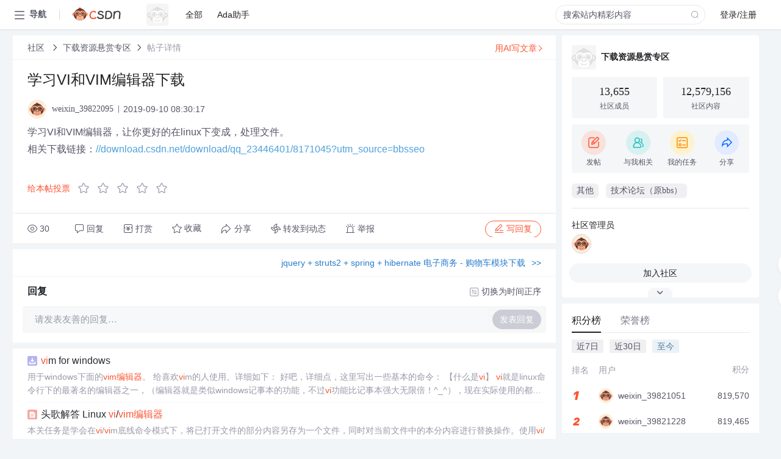

--- FILE ---
content_type: text/html; charset=utf-8
request_url: https://bbs.csdn.net/topics/394323419
body_size: 20942
content:
<!doctype html><html lang="zh" data-server-rendered="true" data-v-6816b447><head><title>学习VI和VIM编辑器下载-CSDN社区</title> <meta name="keywords" content=""> <meta name="description" content="以下内容是CSDN社区关于学习VI和VIM编辑器下载相关内容，如果想了解更多关于下载资源悬赏专区社区其他内容，请访问CSDN社区。"> <meta http-equiv="content-type" content="text/html;charset=utf-8"> <meta name="viewport" content="width=device-width"> <meta name="referrer" content="always"> <!----> <!----> <meta name="applicable-device" content="pc"> <!----> <!----> <!----> <!----> <!----> <!----> <!----> <link rel="shortcut icon" href="https://g.csdnimg.cn/static/logo/favicon32.ico" type="image/x-icon"> <link rel="canonical" href="https://bbs.csdn.net/topics/394323419"> 
          <meta name="csdnFooter" content='{"type":"2","el":".public_pc_right_footer2020"}'>
       <!----> 
          <meta name="report" content={"spm":"1035.2249","pid":"ucenter","extra":"{\"id\":381,\"topicId\":394323419}"} />
       <script src="https://g.csdnimg.cn/??lib/jquery/1.12.4/jquery.min.js,user-tooltip/2.7/user-tooltip.js,lib/qrcode/1.0.0/qrcode.min.js"></script> <script src='//g.csdnimg.cn/common/csdn-report/report.js' type='text/javascript'></script> 
         <script src="https://g.csdnimg.cn/user-ordercart/2.1.0/user-ordercart.js?ts=2.1.0"></script>
       <!----> 
          <script src="https://g.csdnimg.cn/common/csdn-login-box/csdn-login-box.js" defer></script>
       
         <script src="https://g.csdnimg.cn/user-ordertip/3.0.2/user-ordertip.js?t=3.0.2"></script>
       <!----> <!----> 
         <script src="https://g.csdnimg.cn/user-accusation/1.0.3/user-accusation.js"></script>
       
        <script type="application/ld+json">
          {
            "@context": "https://ziyuan.baidu.com/contexts/cambrian.jsonld",
            "@id": "https://bbs.csdn.net/topics/394323419",
            "appid": "1638831770136827",
            "pubDate": "2019-09-10T08:30:17+08:00",
            "title": "学习VI和VIM编辑器下载",
            "upDate": "2021-05-28T23:50:25+08:00"
          }
        </script>
       <!----> <!----> <!----> <!----><link rel="stylesheet" href="https://csdnimg.cn/release/cmsfe/public/css/common.3b782f12.css"><link rel="stylesheet" href="https://csdnimg.cn/release/cmsfe/public/css/tpl/ccloud-detail/index.9badf0c8.css"></head> <body><!----> <div id="app"><div><div class="main"><div class="page-container page-component"><div data-v-6816b447><div class="home_wrap" style="padding-top:48px;background-color:#f2f5f7;" data-v-6816b447><div data-v-6816b447>
        <script type="text/javascript" src="https://g.csdnimg.cn/lib/swiper/6.0.4/js/swiper.js" defer></script>
      </div> <div id="floor-user-content_562" data-editor="1111" data-v-6816b447><div comp-data="[object Object]" data-v-229a00b0><div data-v-51b52e74 data-v-229a00b0><div id="pub-short" data-v-51b52e74></div> <div id="pub-long" data-v-51b52e74></div></div> <!----> <div class="content detail-content-box cloud-maintainer" data-v-229a00b0><div class="detail-container com-list-box" data-v-4a5a7f56 data-v-229a00b0><div class="detail-main" data-v-4a5a7f56><div class="inner" data-v-4a5a7f56><div class="msgComponent" data-v-56585d28 data-v-4a5a7f56><!----> <div class="cloud-breadcrumb" data-v-56585d28><div aria-label="Breadcrumb" role="navigation" class="el-breadcrumb" data-v-56585d28><span class="el-breadcrumb__item" data-v-56585d28><span role="link" class="el-breadcrumb__inner"><a href="https://bbs.csdn.net" class="active" data-v-56585d28>
          社区
        </a></span><span role="presentation" class="el-breadcrumb__separator"></span></span> <span class="el-breadcrumb__item" data-v-56585d28><span role="link" class="el-breadcrumb__inner"><a href="https://bbs.csdn.net/forums/DownloadReward" class="active" data-v-56585d28>下载资源悬赏专区</a></span><span role="presentation" class="el-breadcrumb__separator"></span></span> <!----> <span class="el-breadcrumb__item" data-v-56585d28><span role="link" class="el-breadcrumb__inner"><a href="" class="forbit" data-v-56585d28>帖子详情</a></span><span role="presentation" class="el-breadcrumb__separator"></span></span></div></div> <!----> <div class="type-main" data-v-56585d28><!----> <div class="rich-text msg-item msg-rich" data-v-0c168368 data-v-56585d28><div class="item-desc-wrap" data-v-0c168368><div class="item-title" data-v-0c168368><!----> <div class="blog" style="padding-top: 17px;" data-v-0c168368><div class="flex align-items-center" data-v-0c168368><!----> <h1 data-v-0c168368>学习VI和VIM编辑器下载</h1></div> <div class="user-card" data-v-0c168368><div class="user-title flex align-center" data-v-21e3c89c data-v-0c168368><a href="https://blog.csdn.net/weixin_39822095" target="_blank" class="flex align-center" data-v-21e3c89c><img src="https://profile-avatar.csdnimg.cn/default.jpg!1" alt class="head" data-v-21e3c89c> <span class="name" data-v-21e3c89c>weixin_39822095</span></a> <span class="cop flex1" data-v-21e3c89c><!----> <!----> <!----> <span class="cop-p time" data-v-21e3c89c>2019-09-10 08:30:17</span>  <!----></span> <div class="foot-btn-more" data-v-21e3c89c><!----> <!----></div></div></div> <!----> <!----> <!----> <div id="blogDetail2" class="markdown_views htmledit_views" data-v-0c168368>学习VI和VIM编辑器&#xff0c;让你更好的在linux下变成&#xff0c;处理文件。<br />
相关下载链接&#xff1a;<a href="//download.csdn.net/download/qq_23446401/8171045?utm_source&#61;bbsseo" target="_blank" >//download.csdn.net/download/qq_23446401/8171045?utm_source&#61;bbsseo</a></div></div></div></div> <div class="test" data-v-0c168368>
      ...全文
    </div> <!----></div> <!----> <!----> <!----> <!----> <!----> <div class="vote-outer" style="margin-bottom: 16px;" data-v-56585d28><div class="vote-content" data-v-6331320d data-v-56585d28></div></div> <div class="rates-outer flex align-items-center" data-v-756eb1fa data-v-56585d28><!----> <div role="slider" aria-valuenow="0" aria-valuemin="0" aria-valuemax="5" tabindex="0" class="el-rate" data-v-756eb1fa><span class="el-rate__item" style="cursor:pointer;"><i class="el-rate__icon el-icon-star-off" style="color:#999AAA;"><!----></i></span><span class="el-rate__item" style="cursor:pointer;"><i class="el-rate__icon el-icon-star-off" style="color:#999AAA;"><!----></i></span><span class="el-rate__item" style="cursor:pointer;"><i class="el-rate__icon el-icon-star-off" style="color:#999AAA;"><!----></i></span><span class="el-rate__item" style="cursor:pointer;"><i class="el-rate__icon el-icon-star-off" style="color:#999AAA;"><!----></i></span><span class="el-rate__item" style="cursor:pointer;"><i class="el-rate__icon el-icon-star-off" style="color:#999AAA;"><!----></i></span><span class="el-rate__text" style="color:#555666;"></span></div></div> <!----> <!----></div> <div class="detail-commentbar-box" data-v-56585d28><div class="commentToolbar" data-v-d10a0ac8 data-v-56585d28><div class="user-operate clearTpaErr" data-v-d10a0ac8><span class="sacn" data-v-d10a0ac8><i class="tool-icon icon-sacn" data-v-d10a0ac8></i><span class="num" data-v-d10a0ac8>30</span></span> <span data-report-click="{&quot;spm&quot;:&quot;3001.5988&quot;}" class="reply" data-v-d10a0ac8><i class="tool-icon icon-reply" data-v-d10a0ac8></i><span data-v-d10a0ac8>回复</span></span> <!----> <span class="pay-money" data-v-d10a0ac8><i class="tool-icon icon-pay" data-v-d10a0ac8></i><span data-v-d10a0ac8>打赏</span></span> <span data-report-click="{&quot;spm&quot;:&quot;3001.5987&quot;}" class="collect" data-v-d10a0ac8><i class="tool-icon icon-collect" data-v-d10a0ac8></i>收藏<!----></span> <div class="handle-item share" data-v-ca030a68 data-v-d10a0ac8><span height="384" data-v-ca030a68><div role="tooltip" id="el-popover-6090" aria-hidden="true" class="el-popover el-popper popo share-popover" style="width:265px;display:none;"><!----><div id="tool-QRcode" class="QRcode" data-v-ca030a68><img src="https://csdnimg.cn/release/cmsfe/public/img/shareBg1.98114ddf.png" alt="" class="share-bg" data-v-ca030a68> <div class="share-bg-box" data-v-ca030a68><div class="share-content" data-v-ca030a68><img src="https://profile-avatar.csdnimg.cn/default.jpg!1" alt="" class="share-avatar" data-v-ca030a68> <div class="share-tit" data-v-ca030a68>学习VI和VIM编辑器下载</div> <div class="share-dec" data-v-ca030a68>学习VI和VIM编辑器，让你更好的在linux下变成，处理文件。 相关下载链接：//download.csdn.net/download/qq_23446401/8171045?utm_source=bbsseo</div> <span class="copy-share-url" data-v-ca030a68>复制链接</span> <div class="shareText" data-v-ca030a68>
            
          </div></div> <div class="share-code" data-v-ca030a68><div class="qrcode" data-v-ca030a68></div> <div class="share-code-text" data-v-ca030a68>扫一扫</div></div></div></div> </div><span class="el-popover__reference-wrapper"><div class="tool-btn share" data-v-d10a0ac8><i class="cty-share" data-v-d10a0ac8></i> <span data-v-d10a0ac8>分享</span></div></span></span></div> <span class="blink-btn" data-v-d10a0ac8><i class="icon-blink" data-v-d10a0ac8></i> <span data-v-d10a0ac8>转发到动态</span></span> <!----> <!----> <span class="report" data-v-d10a0ac8><i class="tool-icon icon-report" data-v-d10a0ac8></i><span data-v-d10a0ac8>举报</span></span> <div class="edit-item" data-v-829a41e2 data-v-d10a0ac8><!----></div> <!----> <div class="reply-box" data-v-d10a0ac8><span data-report-click="{&quot;spm&quot;:&quot;3001.5990&quot;}" class="reply reply-act" data-v-d10a0ac8><i class="icon-edit" data-v-d10a0ac8></i>
        写回复</span></div></div> <!----> <!----> <!----> <!----> <div class="el-dialog__wrapper" style="display:none;" data-v-d10a0ac8><div role="dialog" aria-modal="true" aria-label="配置赞助广告" class="el-dialog topicad-dialog" style="margin-top:15vh;width:500px;"><div class="el-dialog__header"><span class="el-dialog__title">配置赞助广告</span><button type="button" aria-label="Close" class="el-dialog__headerbtn"><i class="el-dialog__close el-icon el-icon-close"></i></button></div><!----><div class="el-dialog__footer"><span class="dialog-footer"><button type="button" class="el-button el-button--default el-button--middle"><!----><!----><span>取 消</span></button> <button type="button" class="el-button el-button--primary submit"><!----><!----><span>
      确 定
    </span></button></span></div></div></div></div></div> <!----> <a href="https://mp.csdn.net/edit?guide=1" target="_blank" data-report-click="{&quot;spm&quot;:&quot;3001.9713&quot;}" data-report-query="spm=3001.9713" class="ai-assistant-entrance" data-v-56585d28><span data-v-56585d28>用AI写文章</span> <span class="r-arrow" data-v-56585d28></span></a></div> <!----> <div class="Comment" data-v-aeae4ab6 data-v-4a5a7f56><!----> <header class="reply-header" data-v-aeae4ab6><div class="reply-info" data-v-aeae4ab6><!---->回复</div> <div class="rit-btn" data-v-aeae4ab6><i class="icon icon-switch" data-v-aeae4ab6></i> <span data-v-aeae4ab6>切换为时间正序</span></div></header> <div class="comment-plugin" data-v-1ba719dd data-v-aeae4ab6><div class="init-box" data-v-1ba719dd><div class="input-box" data-v-1ba719dd>请发表友善的回复…</div> <div class="btn-reply" data-v-1ba719dd>发表回复</div></div> <div data-v-1ba719dd><div class="rich-editor detailReplay" style="display:none;" data-v-06960096 data-v-1ba719dd><!----> <!----> <!----> <div id="mdEditor" class="area" data-v-06960096></div></div></div> <div class="el-dialog__wrapper" style="display:none;" data-v-1ba719dd><div role="dialog" aria-modal="true" aria-label="dialog" class="el-dialog redEnvolope-form-reward-dialog" style="margin-top:15vh;width:400px;"><div class="el-dialog__header"><div class="el-dialog__custom-header"><span class="main_title">打赏红包</span> <img src="[data-uri]" alt="" class="close"></div><!----></div><!----><div class="el-dialog__footer"><span class="dialog-footer"><div class="pay-number"><span>需支付:</span> <span>0.00 </span> <span>元</span></div> <button type="button" class="el-button el-button--default el-button--middle"><!----><!----><span>取 消</span></button> <button type="button" class="el-button el-button--primary disable submit"><!----><!----><span>确 定</span></button></span></div></div></div></div> <!----> <!----></div> <xg-player examineInfo="[object Object]" optionsConfig="[object Object]" data-v-4a5a7f56></xg-player> <div class="recommendList" data-v-ca2d15ac data-v-4a5a7f56><div data-report-view="{&quot;mod&quot;:&quot;popu_645&quot;,&quot;index&quot;:&quot;1&quot;,&quot;dest&quot;:&quot;https://download.csdn.net/download/vaqeteart/2225584&quot;,&quot;strategy&quot;:&quot;2~default~OPENSEARCH~Paid&quot;,&quot;extra&quot;:&quot;{\&quot;utm_medium\&quot;:\&quot;distribute.pc_relevant_bbs_down_v2.none-task-download-2~default~OPENSEARCH~Paid-1-2225584-bbs-394323419.264^v3^pc_relevant_bbs_down_v2_opensearchbbsnew\&quot;,\&quot;dist_request_id\&quot;:\&quot;1769047450373_13184\&quot;}&quot;,&quot;spm&quot;:&quot;1035.2023.3001.6557&quot;}" class="list-item" data-v-ca2d15ac><div class="recommend-title" data-v-ca2d15ac><img src="[data-uri]" alt data-v-ca2d15ac> <a target="_blank" href="https://download.csdn.net/download/vaqeteart/2225584" data-report-click="{&quot;mod&quot;:&quot;popu_645&quot;,&quot;index&quot;:&quot;1&quot;,&quot;dest&quot;:&quot;https://download.csdn.net/download/vaqeteart/2225584&quot;,&quot;strategy&quot;:&quot;2~default~OPENSEARCH~Paid&quot;,&quot;extra&quot;:&quot;{\&quot;utm_medium\&quot;:\&quot;distribute.pc_relevant_bbs_down_v2.none-task-download-2~default~OPENSEARCH~Paid-1-2225584-bbs-394323419.264^v3^pc_relevant_bbs_down_v2_opensearchbbsnew\&quot;,\&quot;dist_request_id\&quot;:\&quot;1769047450373_13184\&quot;}&quot;,&quot;spm&quot;:&quot;1035.2023.3001.6557&quot;}" data-report-query="spm=1035.2023.3001.6557&amp;utm_medium=distribute.pc_relevant_bbs_down_v2.none-task-download-2~default~OPENSEARCH~Paid-1-2225584-bbs-394323419.264^v3^pc_relevant_bbs_down_v2_opensearchbbsnew&amp;depth_1-utm_source=distribute.pc_relevant_bbs_down_v2.none-task-download-2~default~OPENSEARCH~Paid-1-2225584-bbs-394323419.264^v3^pc_relevant_bbs_down_v2_opensearchbbsnew" class="title" data-v-ca2d15ac><em>vi</em>m for windows</a></div> <a target="_blank" href="https://download.csdn.net/download/vaqeteart/2225584" data-report-click="{&quot;mod&quot;:&quot;popu_645&quot;,&quot;index&quot;:&quot;1&quot;,&quot;dest&quot;:&quot;https://download.csdn.net/download/vaqeteart/2225584&quot;,&quot;strategy&quot;:&quot;2~default~OPENSEARCH~Paid&quot;,&quot;extra&quot;:&quot;{\&quot;utm_medium\&quot;:\&quot;distribute.pc_relevant_bbs_down_v2.none-task-download-2~default~OPENSEARCH~Paid-1-2225584-bbs-394323419.264^v3^pc_relevant_bbs_down_v2_opensearchbbsnew\&quot;,\&quot;dist_request_id\&quot;:\&quot;1769047450373_13184\&quot;}&quot;,&quot;spm&quot;:&quot;1035.2023.3001.6557&quot;}" data-report-query="spm=1035.2023.3001.6557&amp;utm_medium=distribute.pc_relevant_bbs_down_v2.none-task-download-2~default~OPENSEARCH~Paid-1-2225584-bbs-394323419.264^v3^pc_relevant_bbs_down_v2_opensearchbbsnew&amp;depth_1-utm_source=distribute.pc_relevant_bbs_down_v2.none-task-download-2~default~OPENSEARCH~Paid-1-2225584-bbs-394323419.264^v3^pc_relevant_bbs_down_v2_opensearchbbsnew" class="desc" data-v-ca2d15ac>用于windows下面的<em><em>vi</em>m编辑器</em>。
给喜欢<em>vi</em>m的人使用。详细如下：
好吧，详细点，这里写出一些基本的命令：
【什么是<em>vi</em>】
	<em>vi</em>就是linux命令行下的最著名的编辑器之一，（编辑器就是类似windows记事本的功能，不过<em>vi</em>功能比记事本强大无限倍！^_^），现在实际使用的都是<em>vi</em>m，它是<em>vi</em>的改进版本，所以现在的<em>vi</em>基本上就是<em>vi</em>m了。

【<em>vi</em>能做什么】
	第一个功能不用多说，<em>vi</em>可以编辑文本文件。至于其他的功能，多得无法列举，我只说我所知的一些典型的功能应用：
	（1）编辑文本文件
	（2）方便地阅读程序源代码
	（3）当文件目录浏览器来用
	（4）提供编程、调试环境
	（5）利用<em>vi</em>执行一些脚本文件（<em>vi</em>有自己的脚本文件语法）
	（x）等等等等......

【<em>vi</em>的操作模式】　　
	<em>vi</em>具有两种基本模式,为输入模式（或插入模式、编辑模式）和指令模式（或命令模式）。输入模式下输入字符，文本就会显示在屏幕上；而指令模式下输入字符就解释为一个输入命令并执行，而不会显示相应的字符。理解指令模式最简单方式就是想象平时剪切、复制以及粘贴数据时所发生的情况。　使用[Esc]键可以停止当前操作（插入或者命令）重新回到指令模式，准备接受新的指令。如果本来就在指令模式下面，将会响铃一下。
【最基本的使用】
	这里提供了使用<em>vi</em>得最基本的操作，能够实现大多数的编辑目的。如果你肯花几分钟把“最基本的使用”的内容都实践一下，那么你至少可以独立地在<em>vi</em>m中朝你想要得方向“前进”了。如果你不想<em>学习</em>，那么就把它当作一个“字典”吧。
*用<em>vi</em>打开一个文件：
输入“<em>vi</em> filename”.
这里，filename就是你要打开的文件的名字，默认打开文件后<em>vi</em>处于指令模式。

*进入编辑模式编辑打开的文件：
输入“i”.
或输入“a”.
进入编辑模式后，你可以直接敲入想要输入的字符到文件，两者的区别是i在当前字符前面开始插入，a在当前字符后面开始插入。

*退出编辑模式：
输入“[Esc]”.
这样，将返回指令模式，准备接收你要传达给<em>vi</em>的指令并执行，如果之前已经在指令模式下，那么系统将响铃提醒一下。

**以下命令都是在命令模式下进行：
*撤销修改：
输入“u”.
这里，相比以前的<em>vi</em>来说，<em>vi</em>m支持多步撤销。

*恢复修改：
输入“[Ctrl]r”.
这里，和撤销命令相反，是撤销的撤销，也可多步。

*复制行到剪切板：
输入“yy”.

*复制选定内容到剪切板：
（1）输入“v”。
（2）按方向键将高亮选择的内容。
（3）输入“y”。
这里，开始输入v使<em>vi</em>临时进入了一个"选择模式"，输入方向键可以选择，输入y将选择的内容复制剪切板。

*删除行：
输入“dd”.
注意，<em>vi</em>的删除等价于剪切，删除的内容会保存到剪切板中。

*删除选定内容：
（1）输入“v”。
（2）按方向键将高亮选择的内容。
（3）输入“d”。
这里，开始输入v使<em>vi</em>临时进入了一个“选择模式”，输入方向键可以选择，输入d将选择的内容删除。

*粘贴：
输入“p”.
这样会将剪切板的内容粘贴到光标位置或者光标下一行。

*查找字符并定位到第一个匹配处：
输入“/character”.
这里character是待查找的字符，只要先输入/，再输入待查字符，最后回车即可定位到第一个匹配的字符处。

*定位到匹配查找的下一个字符处：
输入“n”.

*定位到匹配查找的上一个字符处：
输入“N”.

*保存文件：
输入“:w”.
注意w前面的':'，输入':'之后，<em>vi</em>m会将':'之后的输入解释为待执行的指令。

*退出：
输入“:q”.
这里，如果文件没有保存，将提示无法退出，除非你强制退出，不保存文件，或者保存退出。

*强制退出：
输入“:q!”.

*保存退出：
输入“:wq”.
或输入“ZZ”.

*察看帮助
输入":help".
**

另外还有一个简易的教程：
输入命令：<em>vi</em>mtutor.</a></div><div data-report-view="{&quot;mod&quot;:&quot;popu_645&quot;,&quot;index&quot;:&quot;2&quot;,&quot;dest&quot;:&quot;https://blog.csdn.net/TluoshangY/article/details/143444022&quot;,&quot;strategy&quot;:&quot;2~default~OPENSEARCH~activity&quot;,&quot;extra&quot;:&quot;{\&quot;utm_medium\&quot;:\&quot;distribute.pc_relevant_bbs_down_v2.none-task-blog-2~default~OPENSEARCH~activity-2-143444022-bbs-394323419.264^v3^pc_relevant_bbs_down_v2_opensearchbbsnew\&quot;,\&quot;dist_request_id\&quot;:\&quot;1769047450373_13184\&quot;}&quot;,&quot;spm&quot;:&quot;1035.2023.3001.6557&quot;}" class="list-item" data-v-ca2d15ac><div class="recommend-title" data-v-ca2d15ac><img src="[data-uri]" alt data-v-ca2d15ac> <a target="_blank" href="https://blog.csdn.net/TluoshangY/article/details/143444022" data-report-click="{&quot;mod&quot;:&quot;popu_645&quot;,&quot;index&quot;:&quot;2&quot;,&quot;dest&quot;:&quot;https://blog.csdn.net/TluoshangY/article/details/143444022&quot;,&quot;strategy&quot;:&quot;2~default~OPENSEARCH~activity&quot;,&quot;extra&quot;:&quot;{\&quot;utm_medium\&quot;:\&quot;distribute.pc_relevant_bbs_down_v2.none-task-blog-2~default~OPENSEARCH~activity-2-143444022-bbs-394323419.264^v3^pc_relevant_bbs_down_v2_opensearchbbsnew\&quot;,\&quot;dist_request_id\&quot;:\&quot;1769047450373_13184\&quot;}&quot;,&quot;spm&quot;:&quot;1035.2023.3001.6557&quot;}" data-report-query="spm=1035.2023.3001.6557&amp;utm_medium=distribute.pc_relevant_bbs_down_v2.none-task-blog-2~default~OPENSEARCH~activity-2-143444022-bbs-394323419.264^v3^pc_relevant_bbs_down_v2_opensearchbbsnew&amp;depth_1-utm_source=distribute.pc_relevant_bbs_down_v2.none-task-blog-2~default~OPENSEARCH~activity-2-143444022-bbs-394323419.264^v3^pc_relevant_bbs_down_v2_opensearchbbsnew" class="title" data-v-ca2d15ac>头歌解答 Linux <em>vi</em>/<em><em>vi</em>m编辑器</em></a></div> <a target="_blank" href="https://blog.csdn.net/TluoshangY/article/details/143444022" data-report-click="{&quot;mod&quot;:&quot;popu_645&quot;,&quot;index&quot;:&quot;2&quot;,&quot;dest&quot;:&quot;https://blog.csdn.net/TluoshangY/article/details/143444022&quot;,&quot;strategy&quot;:&quot;2~default~OPENSEARCH~activity&quot;,&quot;extra&quot;:&quot;{\&quot;utm_medium\&quot;:\&quot;distribute.pc_relevant_bbs_down_v2.none-task-blog-2~default~OPENSEARCH~activity-2-143444022-bbs-394323419.264^v3^pc_relevant_bbs_down_v2_opensearchbbsnew\&quot;,\&quot;dist_request_id\&quot;:\&quot;1769047450373_13184\&quot;}&quot;,&quot;spm&quot;:&quot;1035.2023.3001.6557&quot;}" data-report-query="spm=1035.2023.3001.6557&amp;utm_medium=distribute.pc_relevant_bbs_down_v2.none-task-blog-2~default~OPENSEARCH~activity-2-143444022-bbs-394323419.264^v3^pc_relevant_bbs_down_v2_opensearchbbsnew&amp;depth_1-utm_source=distribute.pc_relevant_bbs_down_v2.none-task-blog-2~default~OPENSEARCH~activity-2-143444022-bbs-394323419.264^v3^pc_relevant_bbs_down_v2_opensearchbbsnew" class="desc" data-v-ca2d15ac>本关任务是学会在<em>vi</em>/<em>vi</em>m底线命令模式下，将已打开文件的部分内容另存为一个文件，同时对当前文件中的本分内容进行替换操作。使用<em>vi</em>/<em><em>vi</em>m编辑器</em>查看当前目录下已存在文件oldFile，然后保存退出<em>vi</em>/<em><em>vi</em>m编辑器</em>;本关任务是学会如何使用<em>vi</em>/<em><em>vi</em>m编辑器</em>在命令模式下对文件进行操作。使用<em>vi</em>/<em><em>vi</em>m编辑器</em>在当前目录下打开一个新的文件newFile；本关任务是学会如何使用<em>vi</em>/<em><em>vi</em>m编辑器</em>进行对文件编辑操作。使用<em>vi</em>/<em><em>vi</em>m编辑器</em>打开当前目录下的file.txt文件；##【输入 “:wq”】</a></div><div data-report-view="{&quot;mod&quot;:&quot;popu_645&quot;,&quot;index&quot;:&quot;3&quot;,&quot;dest&quot;:&quot;https://blog.csdn.net/qq_52089863/article/details/136602853&quot;,&quot;strategy&quot;:&quot;2~default~OPENSEARCH~Rate&quot;,&quot;extra&quot;:&quot;{\&quot;utm_medium\&quot;:\&quot;distribute.pc_relevant_bbs_down_v2.none-task-blog-2~default~OPENSEARCH~Rate-3-136602853-bbs-394323419.264^v3^pc_relevant_bbs_down_v2_opensearchbbsnew\&quot;,\&quot;dist_request_id\&quot;:\&quot;1769047450373_13184\&quot;}&quot;,&quot;spm&quot;:&quot;1035.2023.3001.6557&quot;}" class="list-item" data-v-ca2d15ac><div class="recommend-title" data-v-ca2d15ac><img src="[data-uri]" alt data-v-ca2d15ac> <a target="_blank" href="https://blog.csdn.net/qq_52089863/article/details/136602853" data-report-click="{&quot;mod&quot;:&quot;popu_645&quot;,&quot;index&quot;:&quot;3&quot;,&quot;dest&quot;:&quot;https://blog.csdn.net/qq_52089863/article/details/136602853&quot;,&quot;strategy&quot;:&quot;2~default~OPENSEARCH~Rate&quot;,&quot;extra&quot;:&quot;{\&quot;utm_medium\&quot;:\&quot;distribute.pc_relevant_bbs_down_v2.none-task-blog-2~default~OPENSEARCH~Rate-3-136602853-bbs-394323419.264^v3^pc_relevant_bbs_down_v2_opensearchbbsnew\&quot;,\&quot;dist_request_id\&quot;:\&quot;1769047450373_13184\&quot;}&quot;,&quot;spm&quot;:&quot;1035.2023.3001.6557&quot;}" data-report-query="spm=1035.2023.3001.6557&amp;utm_medium=distribute.pc_relevant_bbs_down_v2.none-task-blog-2~default~OPENSEARCH~Rate-3-136602853-bbs-394323419.264^v3^pc_relevant_bbs_down_v2_opensearchbbsnew&amp;depth_1-utm_source=distribute.pc_relevant_bbs_down_v2.none-task-blog-2~default~OPENSEARCH~Rate-3-136602853-bbs-394323419.264^v3^pc_relevant_bbs_down_v2_opensearchbbsnew" class="title" data-v-ca2d15ac><em>vi</em>/<em><em>vi</em>m编辑器</em></a></div> <a target="_blank" href="https://blog.csdn.net/qq_52089863/article/details/136602853" data-report-click="{&quot;mod&quot;:&quot;popu_645&quot;,&quot;index&quot;:&quot;3&quot;,&quot;dest&quot;:&quot;https://blog.csdn.net/qq_52089863/article/details/136602853&quot;,&quot;strategy&quot;:&quot;2~default~OPENSEARCH~Rate&quot;,&quot;extra&quot;:&quot;{\&quot;utm_medium\&quot;:\&quot;distribute.pc_relevant_bbs_down_v2.none-task-blog-2~default~OPENSEARCH~Rate-3-136602853-bbs-394323419.264^v3^pc_relevant_bbs_down_v2_opensearchbbsnew\&quot;,\&quot;dist_request_id\&quot;:\&quot;1769047450373_13184\&quot;}&quot;,&quot;spm&quot;:&quot;1035.2023.3001.6557&quot;}" data-report-query="spm=1035.2023.3001.6557&amp;utm_medium=distribute.pc_relevant_bbs_down_v2.none-task-blog-2~default~OPENSEARCH~Rate-3-136602853-bbs-394323419.264^v3^pc_relevant_bbs_down_v2_opensearchbbsnew&amp;depth_1-utm_source=distribute.pc_relevant_bbs_down_v2.none-task-blog-2~default~OPENSEARCH~Rate-3-136602853-bbs-394323419.264^v3^pc_relevant_bbs_down_v2_opensearchbbsnew" class="desc" data-v-ca2d15ac><em>vi</em>/<em><em>vi</em>m编辑器</em>
<em>vi</em>的特点与运用场景
<em>vi</em>的使用
简易执行一个案例
按键说明
第一部分：命令模式的按键说明(光标移动、复制粘贴、查找替换)
第二部分：命令模式切换到输入模式的可以按键
第三部分：命令模式切换到底线命令模式的可用按键
命令行模式的保存、退出等命令
<em><em>vi</em>m编辑器</em>的使用介绍
<em>vi</em>m的缓存、恢复与打开时的警告信息
<em>vi</em>m的额外功能
可视化区块
多文件编辑
多窗口功能
关键词补全功能
<em>vi</em>m环境设置与记录：~/.<em>vi</em>mrc、~/.<em>vi</em>minfo
<em>vi</em>m常用的命令示意图
其他<em>vi</em>m使用注意事项
中文</a></div><div data-report-view="{&quot;mod&quot;:&quot;popu_645&quot;,&quot;index&quot;:&quot;4&quot;,&quot;dest&quot;:&quot;https://blog.csdn.net/Bad_Things/article/details/145862747&quot;,&quot;strategy&quot;:&quot;2~default~OPENSEARCH~Rate&quot;,&quot;extra&quot;:&quot;{\&quot;utm_medium\&quot;:\&quot;distribute.pc_relevant_bbs_down_v2.none-task-blog-2~default~OPENSEARCH~Rate-4-145862747-bbs-394323419.264^v3^pc_relevant_bbs_down_v2_opensearchbbsnew\&quot;,\&quot;dist_request_id\&quot;:\&quot;1769047450373_13184\&quot;}&quot;,&quot;spm&quot;:&quot;1035.2023.3001.6557&quot;}" class="list-item" data-v-ca2d15ac><div class="recommend-title" data-v-ca2d15ac><img src="[data-uri]" alt data-v-ca2d15ac> <a target="_blank" href="https://blog.csdn.net/Bad_Things/article/details/145862747" data-report-click="{&quot;mod&quot;:&quot;popu_645&quot;,&quot;index&quot;:&quot;4&quot;,&quot;dest&quot;:&quot;https://blog.csdn.net/Bad_Things/article/details/145862747&quot;,&quot;strategy&quot;:&quot;2~default~OPENSEARCH~Rate&quot;,&quot;extra&quot;:&quot;{\&quot;utm_medium\&quot;:\&quot;distribute.pc_relevant_bbs_down_v2.none-task-blog-2~default~OPENSEARCH~Rate-4-145862747-bbs-394323419.264^v3^pc_relevant_bbs_down_v2_opensearchbbsnew\&quot;,\&quot;dist_request_id\&quot;:\&quot;1769047450373_13184\&quot;}&quot;,&quot;spm&quot;:&quot;1035.2023.3001.6557&quot;}" data-report-query="spm=1035.2023.3001.6557&amp;utm_medium=distribute.pc_relevant_bbs_down_v2.none-task-blog-2~default~OPENSEARCH~Rate-4-145862747-bbs-394323419.264^v3^pc_relevant_bbs_down_v2_opensearchbbsnew&amp;depth_1-utm_source=distribute.pc_relevant_bbs_down_v2.none-task-blog-2~default~OPENSEARCH~Rate-4-145862747-bbs-394323419.264^v3^pc_relevant_bbs_down_v2_opensearchbbsnew" class="title" data-v-ca2d15ac><em>Vi</em>与<em><em>Vi</em>m编辑器</em></a></div> <a target="_blank" href="https://blog.csdn.net/Bad_Things/article/details/145862747" data-report-click="{&quot;mod&quot;:&quot;popu_645&quot;,&quot;index&quot;:&quot;4&quot;,&quot;dest&quot;:&quot;https://blog.csdn.net/Bad_Things/article/details/145862747&quot;,&quot;strategy&quot;:&quot;2~default~OPENSEARCH~Rate&quot;,&quot;extra&quot;:&quot;{\&quot;utm_medium\&quot;:\&quot;distribute.pc_relevant_bbs_down_v2.none-task-blog-2~default~OPENSEARCH~Rate-4-145862747-bbs-394323419.264^v3^pc_relevant_bbs_down_v2_opensearchbbsnew\&quot;,\&quot;dist_request_id\&quot;:\&quot;1769047450373_13184\&quot;}&quot;,&quot;spm&quot;:&quot;1035.2023.3001.6557&quot;}" data-report-query="spm=1035.2023.3001.6557&amp;utm_medium=distribute.pc_relevant_bbs_down_v2.none-task-blog-2~default~OPENSEARCH~Rate-4-145862747-bbs-394323419.264^v3^pc_relevant_bbs_down_v2_opensearchbbsnew&amp;depth_1-utm_source=distribute.pc_relevant_bbs_down_v2.none-task-blog-2~default~OPENSEARCH~Rate-4-145862747-bbs-394323419.264^v3^pc_relevant_bbs_down_v2_opensearchbbsnew" class="desc" data-v-ca2d15ac>1. 什么是 <em>Vi</em> 和 <em>Vi</em>m？<em>Vi</em>是 Unix/Linux 系统中经典的命令行文本编辑器，设计简洁，几乎所有 Linux 发行版都预装。特点：轻量级、模式化编辑（命令模式、插入模式）、适合快速编辑配置文件或代码。<em>Vi</em>m是 <em>Vi</em> 的增强版本，在 <em>Vi</em> 的基础上添加了语法高亮、插件支持、多级撤销等现代功能。特点：功能丰富、可扩展性强，适合开发者或需要高效编辑的场景。2. <em>Vi</em> 和 <em>Vi</em>m 的核心区别特性<em>Vi</em><em>Vi</em>m语法高亮不支持支持（根据文件类型自动着色）多级撤销仅支持单次撤销（按。</a></div><div data-report-view="{&quot;mod&quot;:&quot;popu_645&quot;,&quot;index&quot;:&quot;5&quot;,&quot;dest&quot;:&quot;https://blog.csdn.net/m0_73879806/article/details/138203076&quot;,&quot;strategy&quot;:&quot;2~default~OPENSEARCH~activity&quot;,&quot;extra&quot;:&quot;{\&quot;utm_medium\&quot;:\&quot;distribute.pc_relevant_bbs_down_v2.none-task-blog-2~default~OPENSEARCH~activity-5-138203076-bbs-394323419.264^v3^pc_relevant_bbs_down_v2_opensearchbbsnew\&quot;,\&quot;dist_request_id\&quot;:\&quot;1769047450373_13184\&quot;}&quot;,&quot;spm&quot;:&quot;1035.2023.3001.6557&quot;}" class="list-item" data-v-ca2d15ac><div class="recommend-title" data-v-ca2d15ac><img src="[data-uri]" alt data-v-ca2d15ac> <a target="_blank" href="https://blog.csdn.net/m0_73879806/article/details/138203076" data-report-click="{&quot;mod&quot;:&quot;popu_645&quot;,&quot;index&quot;:&quot;5&quot;,&quot;dest&quot;:&quot;https://blog.csdn.net/m0_73879806/article/details/138203076&quot;,&quot;strategy&quot;:&quot;2~default~OPENSEARCH~activity&quot;,&quot;extra&quot;:&quot;{\&quot;utm_medium\&quot;:\&quot;distribute.pc_relevant_bbs_down_v2.none-task-blog-2~default~OPENSEARCH~activity-5-138203076-bbs-394323419.264^v3^pc_relevant_bbs_down_v2_opensearchbbsnew\&quot;,\&quot;dist_request_id\&quot;:\&quot;1769047450373_13184\&quot;}&quot;,&quot;spm&quot;:&quot;1035.2023.3001.6557&quot;}" data-report-query="spm=1035.2023.3001.6557&amp;utm_medium=distribute.pc_relevant_bbs_down_v2.none-task-blog-2~default~OPENSEARCH~activity-5-138203076-bbs-394323419.264^v3^pc_relevant_bbs_down_v2_opensearchbbsnew&amp;depth_1-utm_source=distribute.pc_relevant_bbs_down_v2.none-task-blog-2~default~OPENSEARCH~activity-5-138203076-bbs-394323419.264^v3^pc_relevant_bbs_down_v2_opensearchbbsnew" class="title" data-v-ca2d15ac>Linux <em>vi</em>/<em><em>vi</em>m编辑器</em>（头歌实训）</a></div> <a target="_blank" href="https://blog.csdn.net/m0_73879806/article/details/138203076" data-report-click="{&quot;mod&quot;:&quot;popu_645&quot;,&quot;index&quot;:&quot;5&quot;,&quot;dest&quot;:&quot;https://blog.csdn.net/m0_73879806/article/details/138203076&quot;,&quot;strategy&quot;:&quot;2~default~OPENSEARCH~activity&quot;,&quot;extra&quot;:&quot;{\&quot;utm_medium\&quot;:\&quot;distribute.pc_relevant_bbs_down_v2.none-task-blog-2~default~OPENSEARCH~activity-5-138203076-bbs-394323419.264^v3^pc_relevant_bbs_down_v2_opensearchbbsnew\&quot;,\&quot;dist_request_id\&quot;:\&quot;1769047450373_13184\&quot;}&quot;,&quot;spm&quot;:&quot;1035.2023.3001.6557&quot;}" data-report-query="spm=1035.2023.3001.6557&amp;utm_medium=distribute.pc_relevant_bbs_down_v2.none-task-blog-2~default~OPENSEARCH~activity-5-138203076-bbs-394323419.264^v3^pc_relevant_bbs_down_v2_opensearchbbsnew&amp;depth_1-utm_source=distribute.pc_relevant_bbs_down_v2.none-task-blog-2~default~OPENSEARCH~activity-5-138203076-bbs-394323419.264^v3^pc_relevant_bbs_down_v2_opensearchbbsnew" class="desc" data-v-ca2d15ac>第1关：<em>vi</em>/<em>vi</em>m基本用法
100
任务要求
参考答案
评论114
任务描述
相关知识
启动<em>vi</em>/<em><em>vi</em>m编辑器</em>
退出<em>vi</em>/<em><em>vi</em>m编辑器</em>。
编程要求
测试说明
任务描述
通常情况下我们在图形化界面对文件编辑操作步骤为:(1)创建一个文件，(2)打开文件进行编辑，(3)保存编辑内容，(4)关闭文件。当我们工作在Linux命令行模式时，我们如何对一个文件进行编辑操作，此时我们就可以使用<em>vi</em>/<em>vi</em>m命令来对文件编辑，而依赖于图形界面。

本关任务：在命令行模式下，使用<em>vi</em>/<em>vi</em>m命令来查看已存在文件，并保存退出v</a></div></div></div></div> <div class="public_pc_right_footer2020" style="display:none;" data-v-4a5a7f56></div></div> <div id="right-floor-user-content_562" data-editor="{&quot;type&quot;:&quot;floor&quot;,&quot;pageId&quot;:143,&quot;floorId&quot;:562}" class="user-right-floor right-box main-box detail-user-right" data-v-229a00b0><div class="__vuescroll" style="height:100%;width:100%;padding:0;position:relative;overflow:hidden;"><div class="__panel __hidebar" style="position:relative;box-sizing:border-box;height:100%;overflow-y:hidden;overflow-x:hidden;transform-origin:;transform:;"><div class="__view" style="position:relative;box-sizing:border-box;min-width:100%;min-height:100%;"><!----><div comp-data="[object Object]" baseInfo="[object Object]" community="[object Object]" class="introduce" data-v-4722a3ae><div class="introduce-title" data-v-4722a3ae><div class="img-info" data-v-4722a3ae><a href="https://bbs.csdn.net/forums/DownloadReward" class="community-img" data-v-4722a3ae><img src="https://g.csdnimg.cn/static/user-img/default-user.png" alt data-v-4722a3ae> <div title="下载资源悬赏专区" class="community-name" data-v-4722a3ae>
          下载资源悬赏专区
        </div></a></div></div> <div class="content" data-v-4722a3ae><div class="detail" data-v-4722a3ae><div title="13655" class="item" data-v-4722a3ae><p class="num" data-v-4722a3ae>
          13,655
          </p> <p class="desc" data-v-4722a3ae>
          社区成员
        </p></div> <div title="12579156" class="item" data-v-4722a3ae><a href="https://bbs.csdn.net/forums/DownloadReward" target="_blank" data-v-4722a3ae><p class="num" data-v-4722a3ae>
            12,579,156 
            </p> <p class="desc" data-v-4722a3ae>
            社区内容
          </p></a></div></div> <div class="detail-btns" data-v-4722a3ae><div class="community-ctrl-btns_wrapper" data-v-0ebf603c data-v-4722a3ae><div class="community-ctrl-btns" data-v-0ebf603c><div class="community-ctrl-btns_item" data-v-0ebf603c><div data-v-160be461 data-v-0ebf603c><div data-report-click="{&quot;spm&quot;:&quot;3001.5975&quot;}" data-v-160be461><img src="https://csdnimg.cn/release/cmsfe/public/img/topic.427195d5.png" alt="" class="img sendTopic" data-v-160be461 data-v-0ebf603c> <span data-v-160be461 data-v-0ebf603c>发帖</span></div> <!----> <!----></div></div><div class="community-ctrl-btns_item" data-v-0ebf603c><div data-v-0ebf603c><img src="https://csdnimg.cn/release/cmsfe/public/img/me.40a70ab0.png" alt="" class="img me" data-v-0ebf603c> <span data-v-0ebf603c>与我相关</span></div></div><div class="community-ctrl-btns_item" data-v-0ebf603c><div data-v-0ebf603c><img src="https://csdnimg.cn/release/cmsfe/public/img/task.87b52881.png" alt="" class="img task" data-v-0ebf603c> <span data-v-0ebf603c>我的任务</span></div></div><div class="community-ctrl-btns_item" data-v-0ebf603c><div class="community-share" data-v-4ca34db9 data-v-0ebf603c><div class="handle-item share" data-v-ca030a68 data-v-4ca34db9><span height="384" data-v-ca030a68><div role="tooltip" id="el-popover-3653" aria-hidden="true" class="el-popover el-popper popo share-popover" style="width:265px;display:none;"><!----><div id="tool-QRcode" class="QRcode" data-v-ca030a68><img src="https://csdnimg.cn/release/cmsfe/public/img/shareBg4.515d57f6.png" alt="" class="share-bg" data-v-ca030a68> <div class="share-bg-box" data-v-ca030a68><div class="share-content" data-v-ca030a68><img src="https://g.csdnimg.cn/static/user-img/default-user.png" alt="" class="share-avatar" data-v-ca030a68> <div class="share-tit" data-v-ca030a68>下载资源悬赏专区</div> <div class="share-dec" data-v-ca030a68>CSDN 下载资源悬赏专区</div> <span class="copy-share-url" data-v-ca030a68>复制链接</span> <div class="shareText" data-v-ca030a68>
            
          </div></div> <div class="share-code" data-v-ca030a68><div class="qrcode" data-v-ca030a68></div> <div class="share-code-text" data-v-ca030a68>扫一扫</div></div></div></div> </div><span class="el-popover__reference-wrapper"><div data-v-0ebf603c><img src="https://csdnimg.cn/release/cmsfe/public/img/share-circle.3e0b7822.png" alt="" class="img share" data-v-0ebf603c> <span data-v-0ebf603c>分享</span></div></span></span></div> <!----></div></div></div> <!----> <div data-v-4fb59baf data-v-0ebf603c><div class="el-dialog__wrapper ccloud-pop-outer2" style="display:none;" data-v-4fb59baf><div role="dialog" aria-modal="true" aria-label="dialog" class="el-dialog el-dialog--center" style="margin-top:15vh;width:70%;"><div class="el-dialog__header"><span class="el-dialog__title"></span><!----></div><!----><div class="el-dialog__footer"><span class="dialog-footer clearfix" data-v-4fb59baf><div class="confirm-btm fr" data-v-4fb59baf>确定</div></span></div></div></div></div></div></div></div> <div style="display:none;" data-v-4722a3ae data-v-4722a3ae><!----> <div class="introduce-desc" data-v-4722a3ae><div class="introduce-desc-title" data-v-4722a3ae>社区描述</div> <span data-v-4722a3ae> CSDN 下载资源悬赏专区 </span></div></div> <div class="introduce-text" data-v-4722a3ae><div class="label-box" data-v-4722a3ae><span class="label" data-v-4722a3ae>其他</span> <span class="label" data-v-4722a3ae>技术论坛（原bbs）</span> <!----></div></div> <!----> <div class="manage" data-v-4722a3ae><div class="manage-inner" data-v-4722a3ae><span data-v-4722a3ae>社区管理员</span> <ul data-v-4722a3ae><li data-v-4722a3ae><a href="https://blog.csdn.net/community_269" target="_blank" class="start-img" data-v-4722a3ae><img src="https://profile-avatar.csdnimg.cn/default.jpg!1" alt="下载资源悬赏专区社区" class="el-tooltip item" data-v-4722a3ae data-v-4722a3ae></a></li></ul></div></div> <div class="actions" data-v-4722a3ae><!----> <div style="flex:1;" data-v-4722a3ae><div class="join-btn" data-v-4722a3ae>
        加入社区
      </div></div> <!----> <!----></div> <div class="el-dialog__wrapper" style="display:none;" data-v-38c57799 data-v-4722a3ae><div role="dialog" aria-modal="true" aria-label="获取链接或二维码" class="el-dialog join-qrcode-dialog" style="margin-top:15vh;width:600px;"><div class="el-dialog__header"><span class="el-dialog__title">获取链接或二维码</span><button type="button" aria-label="Close" class="el-dialog__headerbtn"><i class="el-dialog__close el-icon el-icon-close"></i></button></div><!----><div class="el-dialog__footer"><span class="dialog-footer" data-v-38c57799></span></div></div></div> <div class="collapse-btn" data-v-4722a3ae><img src="[data-uri]" alt data-v-4722a3ae></div></div><!----><!----><div comp-data="[object Object]" baseInfo="[object Object]" typePage="detail" community="[object Object]" class="floor-user-right-rank" data-v-3d3affee><div class="el-tabs el-tabs--top" data-v-3d3affee><div class="el-tabs__header is-top"><div class="el-tabs__nav-wrap is-top"><div class="el-tabs__nav-scroll"><div role="tablist" class="el-tabs__nav is-top" style="transform:translateX(-0px);"><div class="el-tabs__active-bar is-top" style="width:0px;transform:translateX(0px);ms-transform:translateX(0px);webkit-transform:translateX(0px);"></div></div></div></div></div><div class="el-tabs__content"><div role="tabpanel" id="pane-integral" aria-labelledby="tab-integral" class="el-tab-pane" data-v-3d3affee></div><div role="tabpanel" aria-hidden="true" id="pane-3" aria-labelledby="tab-3" class="el-tab-pane" style="display:none;" data-v-3d3affee></div></div></div> <div class="floor-user-right-rank-score" data-v-608528ce data-v-3d3affee><div class="floor-user-right-rank-score-tabs" data-v-608528ce><ul data-v-608528ce><li data-v-608528ce>
        近7日
      </li><li data-v-608528ce>
        近30日
      </li><li class="active" data-v-608528ce>
        至今
      </li></ul></div> <div class="floor-user-right-rank-common" data-v-46cf600d data-v-608528ce><div class="rank-list" data-v-46cf600d><!----> <div class="no-data loading" data-v-46cf600d><i class="el-icon-loading" data-v-46cf600d></i> <p data-v-46cf600d>加载中</p></div> <!----> <a href="https:///DownloadReward/rank/list/total" target="_blank" class="show-more" data-v-46cf600d>
      查看更多榜单
    </a></div></div></div></div><div comp-data="[object Object]" baseInfo="[object Object]" typePage="detail" community="[object Object]" class="floor comunity-rule" data-v-3cfa4dbd><div class="title" data-v-3cfa4dbd>
    社区公告
  </div> <div class="contain" data-v-3cfa4dbd><div class="inner-content" data-v-3cfa4dbd>暂无公告</div></div></div><div comp-data="[object Object]" baseInfo="[object Object]" typePage="detail" community="[object Object]" class="user-right-adimg empty-arr" data-v-15c6aa4f><div class="adImgs" data-v-2a6389b9 data-v-15c6aa4f><!----> <div data-v-2a6389b9><div data-v-2a6389b9></div></div></div></div><div comp-data="[object Object]" baseInfo="[object Object]" typePage="detail" class="ai-entrance" data-v-eb1c454c><p data-v-eb1c454c>试试用AI创作助手写篇文章吧</p> <div class="entrance-btn-line" data-v-eb1c454c><a href="https://mp.csdn.net/edit?guide=1" target="_blank" data-report-click="{&quot;spm&quot;:&quot;3001.9712&quot;}" data-report-query="spm=3001.9712" class="entrance-btn" data-v-eb1c454c>+ 用AI写文章</a></div></div></div></div></div></div></div></div></div></div> <!----></div></div></div> <div>
        <script type="text/javascript" src="https://g.csdnimg.cn/common/csdn-footer/csdn-footer.js" data-isfootertrack="false" defer></script>
      </div></div></div><script> window.__INITIAL_STATE__= {"csrf":"uPTmp3xI-WBnX61er5tD2K7AZtzl24Rk8034","origin":"http:\u002F\u002Fbbs.csdn.net","isMobile":false,"cookie":"uuid_tt_dd=10_598057860-1769047449644-758113;","ip":"3.144.144.90","pageData":{"page":{"pageId":143,"title":"社区详情","keywords":"社区详情","description":"社区详情","ext":{"isMd":"true","armsfe1":"{pid:\"dyiaei5ihw@1a348e4d05c2c78\",appType:\"web\",imgUrl:\"https:\u002F\u002Farms-retcode.aliyuncs.com\u002Fr.png?\",sendResource:true,enableLinkTrace:true,behavior:true}","redPacketCfg":"{\"presetTitle\":[\"成就一亿技术人!\",\"大吉大利\",\"节日快乐\",\"Bug Free\",\"Hello World\",\"Be Greater Than Average!!\"],\"defaultTitle\":\"成就一亿技术人!\",\"preOpenSty\":{},\"redCardSty\":{}}","blogStar":"[{\"year\":\"2021\",\"enable\":true,\"communityIds\":[3859],\"url\":\"https:\u002F\u002Fbbs.csdn.net\u002Fsummary2021\"},{\"year\":\"2022\",\"enable\":true,\"communityIds\":[3860],\"url\":\"https:\u002F\u002Fbbs.csdn.net\u002Fsummary2022\"}]","mdVersion":"https:\u002F\u002Fcsdnimg.cn\u002Frelease\u002Fmarkdown-editor\u002F1.1.0\u002Fmarkdown-editor.js","componentSortCfg":"{   \"right\":[\"ratesInfo\",\"cty-profile\",\"pub-comp\",\"user-right-introduce\",\"post-event\",\"my-mission\", \"user-right-rank\",\"user-right-rule\",\"user-right-adimg\"] }","show_1024":"{\"enable\":false,\"useWhitelist\":false,\"whitelist\":[76215],\"home\":\"https:\u002F\u002F1111.csdn.net\u002F\",\"logo\":\"https:\u002F\u002Fimg-home.csdnimg.cn\u002Fimages\u002F20221104102741.png\",\"hideLive\":true}","iframes":"[\"3859\"]","pageCfg":"{\"disableDownloadPDF\": false,\"hideSponsor\":false}"}},"template":{"templateId":71,"templateComponentName":"ccloud-detail","title":"ccloud-detail","floorList":[{"floorId":562,"floorComponentName":"floor-user-content","title":"社区详情页","description":"社区详情页","indexOrder":3,"componentList":[{"componentName":"baseInfo","componentDataId":"cloud-detail1","componentConfigData":{},"relationType":3},{"componentName":"user-right-introduce","componentDataId":"","componentConfigData":{},"relationType":2},{"componentName":"user-recommend","componentDataId":"","componentConfigData":{},"relationType":2},{"componentName":"user-right-rank","componentDataId":"","componentConfigData":{},"relationType":2},{"componentName":"user-right-rule","componentDataId":"","componentConfigData":{},"relationType":2},{"componentName":"user-right-adimg","componentDataId":"","componentConfigData":{},"relationType":2},{"componentName":"default2014LiveRoom","componentDataId":"20221024DefaultLiveRoom","componentConfigData":{},"relationType":3}]}]},"data":{"baseInfo":{"customDomain":"","uriName":"DownloadReward","communityHomePage":"https:\u002F\u002Fbbs.csdn.net\u002Fforums\u002FDownloadReward","owner":{"userName":"community_269","nickName":"下载资源悬赏专区社区","avatarUrl":"https:\u002F\u002Fprofile-avatar.csdnimg.cn\u002Fdefault.jpg!1","position":"","companyName":""},"user":{"userRole":3,"userName":null,"nickName":null,"avatarUrl":null,"rank":null,"follow":2,"communityBase":null,"joinCollege":null,"isVIP":null},"community":{"name":"下载资源悬赏专区","description":"CSDN 下载资源悬赏专区","avatarUrl":"https:\u002F\u002Fg.csdnimg.cn\u002Fstatic\u002Fuser-img\u002Fdefault-user.png","qrCode":"","createTime":"2007-03-31","communityAvatarUrl":"https:\u002F\u002Fprofile-avatar.csdnimg.cn\u002Fdefault.jpg!1","communityNotice":null,"userCount":13655,"contentCount":12579156,"followersCount":9332,"communityRule":"","communityId":381,"bgImage":"","hashId":"y3w026rz","domain":"","uriName":"DownloadReward","externalDisplay":1,"adBanner":{"img":"","url":"","adType":0,"adCon":null},"rightBanner":{"img":"","url":"","adType":0,"adCon":null},"tagId":null,"tagName":null,"communityType":1,"communityApplyUrl":"https:\u002F\u002Fmarketing.csdn.net\u002Fquestions\u002FQ2106040308026533763","joinType":2,"visibleType":0,"collapse":0,"hideLeftSideBar":0,"topicMoveAble":0,"allowActions":{},"communityOwner":"community_269","tagNameInfo":{"provinceTag":null,"areaTag":null,"technologyTags":[{"id":135216,"name":"其他"}],"customTags":[{"id":6,"name":"技术论坛（原bbs）"}]}},"tabList":[{"tabId":1540,"tabName":"全部","tabUrl":"","tabSwitch":1,"tabType":4,"tabContribute":0,"cardType":0,"indexOrder":-1,"url":"https:\u002F\u002Fbbs.csdn.net\u002Fforums\u002FDownloadReward?typeId=1540","iframe":false,"sortType":1},{"tabId":1640320,"tabName":"Ada助手","tabUrl":"","tabSwitch":1,"tabType":2,"tabContribute":0,"cardType":0,"indexOrder":20,"url":"https:\u002F\u002Fbbs.csdn.net\u002Fforums\u002FDownloadReward?typeId=1640320","iframe":false,"sortType":1}],"dataResource":{"mediaType":"c_cloud","subResourceType":"8_c_cloud_long_text","showType":"long_text","tabId":0,"communityName":"下载资源悬赏专区","communityHomePageUrl":"https:\u002F\u002Fbbs.csdn.net\u002Fforums\u002FDownloadReward","communityType":1,"content":{"id":"394323419","contentId":394323419,"cateId":0,"cateName":null,"url":"https:\u002F\u002Fbbs.csdn.net\u002Ftopics\u002F394323419","shareUrl":"https:\u002F\u002Fbbs.csdn.net\u002Ftopics\u002F394323419","createTime":"2019-09-10 08:30:17","updateTime":"2021-05-28 23:50:25","resourceUsername":"weixin_39822095","best":0,"top":0,"text":null,"publishDate":"2019-09-10","lastReplyDate":"2019-09-10","type":"13","nickname":"weixin_39822095","avatar":"https:\u002F\u002Fprofile-avatar.csdnimg.cn\u002Fdefault.jpg!1","username":"weixin_39822095","commentCount":0,"diggNum":0,"digg":false,"viewCount":30,"hit":false,"resourceSource":6,"status":10,"taskStatus":null,"expired":false,"taskCate":0,"taskAward":0,"taskExpired":null,"checkRedPacket":null,"avgScore":0,"totalScore":0,"topicTitle":"学习VI和VIM编辑器下载","insertFirst":false,"likeInfo":null,"description":"学习VI和VIM编辑器，让你更好的在linux下变成，处理文件。 相关下载链接：\u002F\u002Fdownload.csdn.net\u002Fdownload\u002Fqq_23446401\u002F8171045?utm_source=bbsseo","coverImg":"https:\u002F\u002Fimg-home.csdnimg.cn\u002Fimages\u002F20221027062431.png","content":"学习VI和VIM编辑器&#xff0c;让你更好的在linux下变成&#xff0c;处理文件。\u003Cbr \u002F\u003E\n相关下载链接&#xff1a;\u003Ca href=\"\u002F\u002Fdownload.csdn.net\u002Fdownload\u002Fqq_23446401\u002F8171045?utm_source&#61;bbsseo\" target=\"_blank\" \u003E\u002F\u002Fdownload.csdn.net\u002Fdownload\u002Fqq_23446401\u002F8171045?utm_source&#61;bbsseo\u003C\u002Fa\u003E","mdContent":null,"pictures":null,"videoInfo":null,"linkInfo":null,"student":{"isCertification":false,"org":"","bala":""},"employee":{"isCertification":false,"org":"","bala":""},"userCertification":[],"dependId":"0","dependSubType":null,"videoUrl":null,"favoriteCount":0,"favoriteStatus":false,"taskType":null,"defaultScore":null,"syncAsk":false,"videoPlayLength":null},"communityUser":{"userName":"weixin_39822095","roleId":386,"roleType":0,"roleStatus":1,"honoraryId":0,"roleName":"","honoraryName":null,"communityNickname":"","communitySignature":""},"allowPost":false,"submitHistory":[{"user":{"registerurl":"https:\u002F\u002Fg.csdnimg.cn\u002Fstatic\u002Fuser-reg-year\u002F1x\u002F8.png","avatarurl":"https:\u002F\u002Fprofile-avatar.csdnimg.cn\u002Fdefault.jpg!1","nickname":"weixin_39822095","selfdesc":"","createdate":"2017-08-12 12:22:28","days":"3085","years":"8","username":"weixin_39822095","school":null,"company":null,"job":null},"userName":"weixin_39822095","event":"创建了帖子","body":"2019-09-10 08:30","editId":null}],"resourceExt":{}},"contentReply":{"pageNo":1,"pageSize":20,"totalPages":1,"totalCount":0,"total":0,"list":[],"maxPageSize":3000},"defaultActiveTab":1540,"recommends":[{"url":"https:\u002F\u002Fdownload.csdn.net\u002Fdownload\u002Fvaqeteart\u002F2225584","title":"\u003Cem\u003Evi\u003C\u002Fem\u003Em for windows","desc":"用于windows下面的\u003Cem\u003E\u003Cem\u003Evi\u003C\u002Fem\u003Em编辑器\u003C\u002Fem\u003E。\n给喜欢\u003Cem\u003Evi\u003C\u002Fem\u003Em的人使用。详细如下：\n好吧，详细点，这里写出一些基本的命令：\n【什么是\u003Cem\u003Evi\u003C\u002Fem\u003E】\n\t\u003Cem\u003Evi\u003C\u002Fem\u003E就是linux命令行下的最著名的编辑器之一，（编辑器就是类似windows记事本的功能，不过\u003Cem\u003Evi\u003C\u002Fem\u003E功能比记事本强大无限倍！^_^），现在实际使用的都是\u003Cem\u003Evi\u003C\u002Fem\u003Em，它是\u003Cem\u003Evi\u003C\u002Fem\u003E的改进版本，所以现在的\u003Cem\u003Evi\u003C\u002Fem\u003E基本上就是\u003Cem\u003Evi\u003C\u002Fem\u003Em了。\n\n【\u003Cem\u003Evi\u003C\u002Fem\u003E能做什么】\n\t第一个功能不用多说，\u003Cem\u003Evi\u003C\u002Fem\u003E可以编辑文本文件。至于其他的功能，多得无法列举，我只说我所知的一些典型的功能应用：\n\t（1）编辑文本文件\n\t（2）方便地阅读程序源代码\n\t（3）当文件目录浏览器来用\n\t（4）提供编程、调试环境\n\t（5）利用\u003Cem\u003Evi\u003C\u002Fem\u003E执行一些脚本文件（\u003Cem\u003Evi\u003C\u002Fem\u003E有自己的脚本文件语法）\n\t（x）等等等等......\n\n【\u003Cem\u003Evi\u003C\u002Fem\u003E的操作模式】　　\n\t\u003Cem\u003Evi\u003C\u002Fem\u003E具有两种基本模式,为输入模式（或插入模式、编辑模式）和指令模式（或命令模式）。输入模式下输入字符，文本就会显示在屏幕上；而指令模式下输入字符就解释为一个输入命令并执行，而不会显示相应的字符。理解指令模式最简单方式就是想象平时剪切、复制以及粘贴数据时所发生的情况。　使用[Esc]键可以停止当前操作（插入或者命令）重新回到指令模式，准备接受新的指令。如果本来就在指令模式下面，将会响铃一下。\n【最基本的使用】\n\t这里提供了使用\u003Cem\u003Evi\u003C\u002Fem\u003E得最基本的操作，能够实现大多数的编辑目的。如果你肯花几分钟把“最基本的使用”的内容都实践一下，那么你至少可以独立地在\u003Cem\u003Evi\u003C\u002Fem\u003Em中朝你想要得方向“前进”了。如果你不想\u003Cem\u003E学习\u003C\u002Fem\u003E，那么就把它当作一个“字典”吧。\n*用\u003Cem\u003Evi\u003C\u002Fem\u003E打开一个文件：\n输入“\u003Cem\u003Evi\u003C\u002Fem\u003E filename”.\n这里，filename就是你要打开的文件的名字，默认打开文件后\u003Cem\u003Evi\u003C\u002Fem\u003E处于指令模式。\n\n*进入编辑模式编辑打开的文件：\n输入“i”.\n或输入“a”.\n进入编辑模式后，你可以直接敲入想要输入的字符到文件，两者的区别是i在当前字符前面开始插入，a在当前字符后面开始插入。\n\n*退出编辑模式：\n输入“[Esc]”.\n这样，将返回指令模式，准备接收你要传达给\u003Cem\u003Evi\u003C\u002Fem\u003E的指令并执行，如果之前已经在指令模式下，那么系统将响铃提醒一下。\n\n**以下命令都是在命令模式下进行：\n*撤销修改：\n输入“u”.\n这里，相比以前的\u003Cem\u003Evi\u003C\u002Fem\u003E来说，\u003Cem\u003Evi\u003C\u002Fem\u003Em支持多步撤销。\n\n*恢复修改：\n输入“[Ctrl]r”.\n这里，和撤销命令相反，是撤销的撤销，也可多步。\n\n*复制行到剪切板：\n输入“yy”.\n\n*复制选定内容到剪切板：\n（1）输入“v”。\n（2）按方向键将高亮选择的内容。\n（3）输入“y”。\n这里，开始输入v使\u003Cem\u003Evi\u003C\u002Fem\u003E临时进入了一个\"选择模式\"，输入方向键可以选择，输入y将选择的内容复制剪切板。\n\n*删除行：\n输入“dd”.\n注意，\u003Cem\u003Evi\u003C\u002Fem\u003E的删除等价于剪切，删除的内容会保存到剪切板中。\n\n*删除选定内容：\n（1）输入“v”。\n（2）按方向键将高亮选择的内容。\n（3）输入“d”。\n这里，开始输入v使\u003Cem\u003Evi\u003C\u002Fem\u003E临时进入了一个“选择模式”，输入方向键可以选择，输入d将选择的内容删除。\n\n*粘贴：\n输入“p”.\n这样会将剪切板的内容粘贴到光标位置或者光标下一行。\n\n*查找字符并定位到第一个匹配处：\n输入“\u002Fcharacter”.\n这里character是待查找的字符，只要先输入\u002F，再输入待查字符，最后回车即可定位到第一个匹配的字符处。\n\n*定位到匹配查找的下一个字符处：\n输入“n”.\n\n*定位到匹配查找的上一个字符处：\n输入“N”.\n\n*保存文件：\n输入“:w”.\n注意w前面的':'，输入':'之后，\u003Cem\u003Evi\u003C\u002Fem\u003Em会将':'之后的输入解释为待执行的指令。\n\n*退出：\n输入“:q”.\n这里，如果文件没有保存，将提示无法退出，除非你强制退出，不保存文件，或者保存退出。\n\n*强制退出：\n输入“:q!”.\n\n*保存退出：\n输入“:wq”.\n或输入“ZZ”.\n\n*察看帮助\n输入\":help\".\n**\n\n另外还有一个简易的教程：\n输入命令：\u003Cem\u003Evi\u003C\u002Fem\u003Emtutor.","createTime":"2010-04-10 20:27:40","dataReportQuery":"spm=1035.2023.3001.6557&utm_medium=distribute.pc_relevant_bbs_down_v2.none-task-download-2~default~OPENSEARCH~Paid-1-2225584-bbs-394323419.264^v3^pc_relevant_bbs_down_v2_opensearchbbsnew&depth_1-utm_source=distribute.pc_relevant_bbs_down_v2.none-task-download-2~default~OPENSEARCH~Paid-1-2225584-bbs-394323419.264^v3^pc_relevant_bbs_down_v2_opensearchbbsnew","dataReportClick":"{\"mod\":\"popu_645\",\"index\":\"1\",\"dest\":\"https:\u002F\u002Fdownload.csdn.net\u002Fdownload\u002Fvaqeteart\u002F2225584\",\"strategy\":\"2~default~OPENSEARCH~Paid\",\"extra\":\"{\\\"utm_medium\\\":\\\"distribute.pc_relevant_bbs_down_v2.none-task-download-2~default~OPENSEARCH~Paid-1-2225584-bbs-394323419.264^v3^pc_relevant_bbs_down_v2_opensearchbbsnew\\\",\\\"dist_request_id\\\":\\\"1769047450373_13184\\\"}\",\"spm\":\"1035.2023.3001.6557\"}","dataReportView":"{\"mod\":\"popu_645\",\"index\":\"1\",\"dest\":\"https:\u002F\u002Fdownload.csdn.net\u002Fdownload\u002Fvaqeteart\u002F2225584\",\"strategy\":\"2~default~OPENSEARCH~Paid\",\"extra\":\"{\\\"utm_medium\\\":\\\"distribute.pc_relevant_bbs_down_v2.none-task-download-2~default~OPENSEARCH~Paid-1-2225584-bbs-394323419.264^v3^pc_relevant_bbs_down_v2_opensearchbbsnew\\\",\\\"dist_request_id\\\":\\\"1769047450373_13184\\\"}\",\"spm\":\"1035.2023.3001.6557\"}","type":"download"},{"url":"https:\u002F\u002Fblog.csdn.net\u002FTluoshangY\u002Farticle\u002Fdetails\u002F143444022","title":"头歌解答 Linux \u003Cem\u003Evi\u003C\u002Fem\u003E\u002F\u003Cem\u003E\u003Cem\u003Evi\u003C\u002Fem\u003Em编辑器\u003C\u002Fem\u003E","desc":"本关任务是学会在\u003Cem\u003Evi\u003C\u002Fem\u003E\u002F\u003Cem\u003Evi\u003C\u002Fem\u003Em底线命令模式下，将已打开文件的部分内容另存为一个文件，同时对当前文件中的本分内容进行替换操作。使用\u003Cem\u003Evi\u003C\u002Fem\u003E\u002F\u003Cem\u003E\u003Cem\u003Evi\u003C\u002Fem\u003Em编辑器\u003C\u002Fem\u003E查看当前目录下已存在文件oldFile，然后保存退出\u003Cem\u003Evi\u003C\u002Fem\u003E\u002F\u003Cem\u003E\u003Cem\u003Evi\u003C\u002Fem\u003Em编辑器\u003C\u002Fem\u003E;本关任务是学会如何使用\u003Cem\u003Evi\u003C\u002Fem\u003E\u002F\u003Cem\u003E\u003Cem\u003Evi\u003C\u002Fem\u003Em编辑器\u003C\u002Fem\u003E在命令模式下对文件进行操作。使用\u003Cem\u003Evi\u003C\u002Fem\u003E\u002F\u003Cem\u003E\u003Cem\u003Evi\u003C\u002Fem\u003Em编辑器\u003C\u002Fem\u003E在当前目录下打开一个新的文件newFile；本关任务是学会如何使用\u003Cem\u003Evi\u003C\u002Fem\u003E\u002F\u003Cem\u003E\u003Cem\u003Evi\u003C\u002Fem\u003Em编辑器\u003C\u002Fem\u003E进行对文件编辑操作。使用\u003Cem\u003Evi\u003C\u002Fem\u003E\u002F\u003Cem\u003E\u003Cem\u003Evi\u003C\u002Fem\u003Em编辑器\u003C\u002Fem\u003E打开当前目录下的file.txt文件；##【输入 “:wq”】","createTime":"2024-11-02 02:07:53","dataReportQuery":"spm=1035.2023.3001.6557&utm_medium=distribute.pc_relevant_bbs_down_v2.none-task-blog-2~default~OPENSEARCH~activity-2-143444022-bbs-394323419.264^v3^pc_relevant_bbs_down_v2_opensearchbbsnew&depth_1-utm_source=distribute.pc_relevant_bbs_down_v2.none-task-blog-2~default~OPENSEARCH~activity-2-143444022-bbs-394323419.264^v3^pc_relevant_bbs_down_v2_opensearchbbsnew","dataReportClick":"{\"mod\":\"popu_645\",\"index\":\"2\",\"dest\":\"https:\u002F\u002Fblog.csdn.net\u002FTluoshangY\u002Farticle\u002Fdetails\u002F143444022\",\"strategy\":\"2~default~OPENSEARCH~activity\",\"extra\":\"{\\\"utm_medium\\\":\\\"distribute.pc_relevant_bbs_down_v2.none-task-blog-2~default~OPENSEARCH~activity-2-143444022-bbs-394323419.264^v3^pc_relevant_bbs_down_v2_opensearchbbsnew\\\",\\\"dist_request_id\\\":\\\"1769047450373_13184\\\"}\",\"spm\":\"1035.2023.3001.6557\"}","dataReportView":"{\"mod\":\"popu_645\",\"index\":\"2\",\"dest\":\"https:\u002F\u002Fblog.csdn.net\u002FTluoshangY\u002Farticle\u002Fdetails\u002F143444022\",\"strategy\":\"2~default~OPENSEARCH~activity\",\"extra\":\"{\\\"utm_medium\\\":\\\"distribute.pc_relevant_bbs_down_v2.none-task-blog-2~default~OPENSEARCH~activity-2-143444022-bbs-394323419.264^v3^pc_relevant_bbs_down_v2_opensearchbbsnew\\\",\\\"dist_request_id\\\":\\\"1769047450373_13184\\\"}\",\"spm\":\"1035.2023.3001.6557\"}","type":"blog"},{"url":"https:\u002F\u002Fblog.csdn.net\u002Fqq_52089863\u002Farticle\u002Fdetails\u002F136602853","title":"\u003Cem\u003Evi\u003C\u002Fem\u003E\u002F\u003Cem\u003E\u003Cem\u003Evi\u003C\u002Fem\u003Em编辑器\u003C\u002Fem\u003E","desc":"\u003Cem\u003Evi\u003C\u002Fem\u003E\u002F\u003Cem\u003E\u003Cem\u003Evi\u003C\u002Fem\u003Em编辑器\u003C\u002Fem\u003E\n\u003Cem\u003Evi\u003C\u002Fem\u003E的特点与运用场景\n\u003Cem\u003Evi\u003C\u002Fem\u003E的使用\n简易执行一个案例\n按键说明\n第一部分：命令模式的按键说明(光标移动、复制粘贴、查找替换)\n第二部分：命令模式切换到输入模式的可以按键\n第三部分：命令模式切换到底线命令模式的可用按键\n命令行模式的保存、退出等命令\n\u003Cem\u003E\u003Cem\u003Evi\u003C\u002Fem\u003Em编辑器\u003C\u002Fem\u003E的使用介绍\n\u003Cem\u003Evi\u003C\u002Fem\u003Em的缓存、恢复与打开时的警告信息\n\u003Cem\u003Evi\u003C\u002Fem\u003Em的额外功能\n可视化区块\n多文件编辑\n多窗口功能\n关键词补全功能\n\u003Cem\u003Evi\u003C\u002Fem\u003Em环境设置与记录：~\u002F.\u003Cem\u003Evi\u003C\u002Fem\u003Emrc、~\u002F.\u003Cem\u003Evi\u003C\u002Fem\u003Eminfo\n\u003Cem\u003Evi\u003C\u002Fem\u003Em常用的命令示意图\n其他\u003Cem\u003Evi\u003C\u002Fem\u003Em使用注意事项\n中文","createTime":"2024-03-10 15:26:37","dataReportQuery":"spm=1035.2023.3001.6557&utm_medium=distribute.pc_relevant_bbs_down_v2.none-task-blog-2~default~OPENSEARCH~Rate-3-136602853-bbs-394323419.264^v3^pc_relevant_bbs_down_v2_opensearchbbsnew&depth_1-utm_source=distribute.pc_relevant_bbs_down_v2.none-task-blog-2~default~OPENSEARCH~Rate-3-136602853-bbs-394323419.264^v3^pc_relevant_bbs_down_v2_opensearchbbsnew","dataReportClick":"{\"mod\":\"popu_645\",\"index\":\"3\",\"dest\":\"https:\u002F\u002Fblog.csdn.net\u002Fqq_52089863\u002Farticle\u002Fdetails\u002F136602853\",\"strategy\":\"2~default~OPENSEARCH~Rate\",\"extra\":\"{\\\"utm_medium\\\":\\\"distribute.pc_relevant_bbs_down_v2.none-task-blog-2~default~OPENSEARCH~Rate-3-136602853-bbs-394323419.264^v3^pc_relevant_bbs_down_v2_opensearchbbsnew\\\",\\\"dist_request_id\\\":\\\"1769047450373_13184\\\"}\",\"spm\":\"1035.2023.3001.6557\"}","dataReportView":"{\"mod\":\"popu_645\",\"index\":\"3\",\"dest\":\"https:\u002F\u002Fblog.csdn.net\u002Fqq_52089863\u002Farticle\u002Fdetails\u002F136602853\",\"strategy\":\"2~default~OPENSEARCH~Rate\",\"extra\":\"{\\\"utm_medium\\\":\\\"distribute.pc_relevant_bbs_down_v2.none-task-blog-2~default~OPENSEARCH~Rate-3-136602853-bbs-394323419.264^v3^pc_relevant_bbs_down_v2_opensearchbbsnew\\\",\\\"dist_request_id\\\":\\\"1769047450373_13184\\\"}\",\"spm\":\"1035.2023.3001.6557\"}","type":"blog"},{"url":"https:\u002F\u002Fblog.csdn.net\u002FBad_Things\u002Farticle\u002Fdetails\u002F145862747","title":"\u003Cem\u003EVi\u003C\u002Fem\u003E与\u003Cem\u003E\u003Cem\u003EVi\u003C\u002Fem\u003Em编辑器\u003C\u002Fem\u003E","desc":"1. 什么是 \u003Cem\u003EVi\u003C\u002Fem\u003E 和 \u003Cem\u003EVi\u003C\u002Fem\u003Em？\u003Cem\u003EVi\u003C\u002Fem\u003E是 Unix\u002FLinux 系统中经典的命令行文本编辑器，设计简洁，几乎所有 Linux 发行版都预装。特点：轻量级、模式化编辑（命令模式、插入模式）、适合快速编辑配置文件或代码。\u003Cem\u003EVi\u003C\u002Fem\u003Em是 \u003Cem\u003EVi\u003C\u002Fem\u003E 的增强版本，在 \u003Cem\u003EVi\u003C\u002Fem\u003E 的基础上添加了语法高亮、插件支持、多级撤销等现代功能。特点：功能丰富、可扩展性强，适合开发者或需要高效编辑的场景。2. \u003Cem\u003EVi\u003C\u002Fem\u003E 和 \u003Cem\u003EVi\u003C\u002Fem\u003Em 的核心区别特性\u003Cem\u003EVi\u003C\u002Fem\u003E\u003Cem\u003EVi\u003C\u002Fem\u003Em语法高亮不支持支持（根据文件类型自动着色）多级撤销仅支持单次撤销（按。","createTime":"2025-02-25 21:06:47","dataReportQuery":"spm=1035.2023.3001.6557&utm_medium=distribute.pc_relevant_bbs_down_v2.none-task-blog-2~default~OPENSEARCH~Rate-4-145862747-bbs-394323419.264^v3^pc_relevant_bbs_down_v2_opensearchbbsnew&depth_1-utm_source=distribute.pc_relevant_bbs_down_v2.none-task-blog-2~default~OPENSEARCH~Rate-4-145862747-bbs-394323419.264^v3^pc_relevant_bbs_down_v2_opensearchbbsnew","dataReportClick":"{\"mod\":\"popu_645\",\"index\":\"4\",\"dest\":\"https:\u002F\u002Fblog.csdn.net\u002FBad_Things\u002Farticle\u002Fdetails\u002F145862747\",\"strategy\":\"2~default~OPENSEARCH~Rate\",\"extra\":\"{\\\"utm_medium\\\":\\\"distribute.pc_relevant_bbs_down_v2.none-task-blog-2~default~OPENSEARCH~Rate-4-145862747-bbs-394323419.264^v3^pc_relevant_bbs_down_v2_opensearchbbsnew\\\",\\\"dist_request_id\\\":\\\"1769047450373_13184\\\"}\",\"spm\":\"1035.2023.3001.6557\"}","dataReportView":"{\"mod\":\"popu_645\",\"index\":\"4\",\"dest\":\"https:\u002F\u002Fblog.csdn.net\u002FBad_Things\u002Farticle\u002Fdetails\u002F145862747\",\"strategy\":\"2~default~OPENSEARCH~Rate\",\"extra\":\"{\\\"utm_medium\\\":\\\"distribute.pc_relevant_bbs_down_v2.none-task-blog-2~default~OPENSEARCH~Rate-4-145862747-bbs-394323419.264^v3^pc_relevant_bbs_down_v2_opensearchbbsnew\\\",\\\"dist_request_id\\\":\\\"1769047450373_13184\\\"}\",\"spm\":\"1035.2023.3001.6557\"}","type":"blog"},{"url":"https:\u002F\u002Fblog.csdn.net\u002Fm0_73879806\u002Farticle\u002Fdetails\u002F138203076","title":"Linux \u003Cem\u003Evi\u003C\u002Fem\u003E\u002F\u003Cem\u003E\u003Cem\u003Evi\u003C\u002Fem\u003Em编辑器\u003C\u002Fem\u003E（头歌实训）","desc":"第1关：\u003Cem\u003Evi\u003C\u002Fem\u003E\u002F\u003Cem\u003Evi\u003C\u002Fem\u003Em基本用法\n100\n任务要求\n参考答案\n评论114\n任务描述\n相关知识\n启动\u003Cem\u003Evi\u003C\u002Fem\u003E\u002F\u003Cem\u003E\u003Cem\u003Evi\u003C\u002Fem\u003Em编辑器\u003C\u002Fem\u003E\n退出\u003Cem\u003Evi\u003C\u002Fem\u003E\u002F\u003Cem\u003E\u003Cem\u003Evi\u003C\u002Fem\u003Em编辑器\u003C\u002Fem\u003E。\n编程要求\n测试说明\n任务描述\n通常情况下我们在图形化界面对文件编辑操作步骤为:(1)创建一个文件，(2)打开文件进行编辑，(3)保存编辑内容，(4)关闭文件。当我们工作在Linux命令行模式时，我们如何对一个文件进行编辑操作，此时我们就可以使用\u003Cem\u003Evi\u003C\u002Fem\u003E\u002F\u003Cem\u003Evi\u003C\u002Fem\u003Em命令来对文件编辑，而依赖于图形界面。\n\n本关任务：在命令行模式下，使用\u003Cem\u003Evi\u003C\u002Fem\u003E\u002F\u003Cem\u003Evi\u003C\u002Fem\u003Em命令来查看已存在文件，并保存退出v","createTime":"2024-04-26 00:56:31","dataReportQuery":"spm=1035.2023.3001.6557&utm_medium=distribute.pc_relevant_bbs_down_v2.none-task-blog-2~default~OPENSEARCH~activity-5-138203076-bbs-394323419.264^v3^pc_relevant_bbs_down_v2_opensearchbbsnew&depth_1-utm_source=distribute.pc_relevant_bbs_down_v2.none-task-blog-2~default~OPENSEARCH~activity-5-138203076-bbs-394323419.264^v3^pc_relevant_bbs_down_v2_opensearchbbsnew","dataReportClick":"{\"mod\":\"popu_645\",\"index\":\"5\",\"dest\":\"https:\u002F\u002Fblog.csdn.net\u002Fm0_73879806\u002Farticle\u002Fdetails\u002F138203076\",\"strategy\":\"2~default~OPENSEARCH~activity\",\"extra\":\"{\\\"utm_medium\\\":\\\"distribute.pc_relevant_bbs_down_v2.none-task-blog-2~default~OPENSEARCH~activity-5-138203076-bbs-394323419.264^v3^pc_relevant_bbs_down_v2_opensearchbbsnew\\\",\\\"dist_request_id\\\":\\\"1769047450373_13184\\\"}\",\"spm\":\"1035.2023.3001.6557\"}","dataReportView":"{\"mod\":\"popu_645\",\"index\":\"5\",\"dest\":\"https:\u002F\u002Fblog.csdn.net\u002Fm0_73879806\u002Farticle\u002Fdetails\u002F138203076\",\"strategy\":\"2~default~OPENSEARCH~activity\",\"extra\":\"{\\\"utm_medium\\\":\\\"distribute.pc_relevant_bbs_down_v2.none-task-blog-2~default~OPENSEARCH~activity-5-138203076-bbs-394323419.264^v3^pc_relevant_bbs_down_v2_opensearchbbsnew\\\",\\\"dist_request_id\\\":\\\"1769047450373_13184\\\"}\",\"spm\":\"1035.2023.3001.6557\"}","type":"blog"}],"staffDOList":[{"id":null,"communityId":381,"username":"community_269","userNickname":"下载资源悬赏专区社区","roleCode":1,"status":1,"createUsername":"","updateUsername":"","avatarUrl":"https:\u002F\u002Fprofile-avatar.csdnimg.cn\u002Fdefault.jpg!1","createTime":"2021-05-12 18:10:11","updateTime":"2021-05-12 18:10:11","lastLoginTime":"2021-05-12 18:10:11"}],"communityConfig":{"scoreType":0,"scoreItems":{"0":"给本帖投票","1":"锋芒小试，眼前一亮","2":"潜力巨大，未来可期","3":"持续贡献，值得关注","4":"成绩优异，大力学习","5":"贡献巨大，全力支持"}},"shouldApply":false,"subscribeAble":false,"operatorAble":false,"commentNeedJoinCommunity":false},"default2014LiveRoom":[{"itemType":"","description":"高峰论坛","title":"2022 技术英雄会","url":"https:\u002F\u002Flive.csdn.net\u002Froom\u002Fiframe\u002Fcsdnnews\u002FfsNR5NWp?chat=1&title=1&footer=1","images":["https:\u002F\u002Fimg-home.csdnimg.cn\u002Fimages\u002F20221016050009.png"],"ext":{"time":"9:00","liveRoomUrl":"https:\u002F\u002Flive.csdn.net\u002Froom\u002Fcsdnnews\u002FfsNR5NWp"}}]},"isGooglebot":false,"canonical":"https:\u002F\u002Fwww.csdn.net\u002Ftopics\u002F394323419","openUrl":"","isApp":false,"localUrl":"https:\u002F\u002Fbbs.csdn.net\u002Ftopics\u002F394323419","typeId":"index","hasIndex":false,"hasHeader":true},"CFG":{"ALIPLAYER_VERSION":"v4","ALIPLAYER_H5_VERSION":"mobile_v1","ENV":"prod","ROOT_URL":"https:\u002F\u002Fcms-mall.csdn.net\u002F","VUE_APP_API_URL_SERVER":"http:\u002F\u002Fcms-community-api.internal.csdn.net\u002F","VUE_APP_API_URL":"https:\u002F\u002Fcms-api.csdn.net\u002F","LOGIN_URL":"https:\u002F\u002Fpassport.csdn.net\u002Faccount\u002Flogin","VUE_APP_DOMAIN_SKILL":"https:\u002F\u002Fedu.csdn.net\u002F","VUE_APP_DOMAIN_PATH":"https:\u002F\u002Fedu.csdn.net\u002F","VUE_APP_COMMUNITY_API_URL":"https:\u002F\u002Fcommunity-api.csdn.net\u002F","VUE_APP_CCLOUD_API_URL":"https:\u002F\u002Fbizapi.csdn.net\u002Fcommunity-cloud\u002Fv1\u002F","VUE_APP_SKILL_API_URL":"https:\u002F\u002Fbizapi.csdn.net\u002Fskilltree\u002Fapi\u002F","VUE_APP_SEARCH_PLUGIN_API_URL":"https:\u002F\u002Fbizapi.csdn.net\u002Fsearchplugin\u002F","VUE_APP_COMMUNITY_ASK_API_URL":"https:\u002F\u002Fmp-ask.csdn.net\u002F","VUE_APP_ME_URL":"https:\u002F\u002Fme.csdn.net\u002F","VUE_APP_CCLOUD_RESUME":"https:\u002F\u002Fbizapi.csdn.net\u002Fjob-api\u002F","VUE_APP_CCLOUD_MAIN":"https:\u002F\u002Fwww.csdn.net\u002F","VUE_APP_CCLOUD_UC":"https:\u002F\u002Fwww.csdn.net\u002F","VUE_APP_CCLOUD_BZP_API_URL":"https:\u002F\u002Fbizapi.csdn.net\u002F","VUE_APP_CCLOUD_START_API_URL":"https:\u002F\u002Fmp-action.csdn.net\u002F","VUE_APP_PRACTIVE":"https:\u002F\u002Fbizapi.csdn.net\u002Fdaily-practice\u002F","VUE_APP_CCLOUD_HOSTPATH":"https:\u002F\u002Fbbs.csdn.net\u002F"},"queries":{"pageId":[],"domain":["ccloud.csdn.net\u002Fccloud\u002Fdetail1"],"id":["394323419"],"deviceType":"pc","isSpider":"","hostname":["bbs.csdn.net"]},"basePath":"bbs.csdn.net\u002Fccloud\u002Ftopics\u002F394323419","hrefUrl":"https:\u002F\u002Fbbs.csdn.net\u002Ftopics\u002F394323419","active":0,"navBarFixed":false,"title":"学习VI和VIM编辑器下载","isLive":false,"contentType":{"text":"text","picture":"picture","link":"link","video":"video","vote":"vote","live":"live","blog":"blog","long_text":"long_text","task_text":"task_text"},"liveUrl":"https:\u002F\u002Flive.csdn.net\u002Froom\u002Fiframe\u002F","spmExtra":{"id":381,"topicId":394323419},"keywords":"","description":"以下内容是CSDN社区关于学习VI和VIM编辑器下载相关内容，如果想了解更多关于下载资源悬赏专区社区其他内容，请访问CSDN社区。","mounted":false,"infoNoticeData":{"src":"","href":"","spm":"","delay":5},"showDialogInfoNotice":false};</script><script type="text/javascript" src="https://csdnimg.cn/release/cmsfe/public/js/runtime.b9884f01.js"></script><script type="text/javascript" src="https://csdnimg.cn/release/cmsfe/public/js/chunk/common.5d3e3f67.js"></script><script type="text/javascript" src="https://csdnimg.cn/release/cmsfe/public/js/chunk/tpl/ccloud-detail/index.cbc72838.js"></script></body> <!----> 
      <script>
        window.csdn.sideToolbar = {
        options: {
          qr: {
              isShow: true,
             data: [
              {
                imgSrc: 'https://csdnimg.cn/release/cmsfe/public/img/ewm.9010d6e5.png',
                desc: "关注公众号"
              },
            ]

          },
          help: {
            isShow: false,
          },
          contentEl: document.getElementsByClassName("cloud-maintainer")[0]
        },
      };
      </script>
      <script src="https://g.csdnimg.cn/side-toolbar/2.9/side-toolbar.js" ></script>
       <!----> <!----> <!----> 
        <script src="https://csdnimg.cn/release/blog_editor_html/release1.7.5/ckeditor/plugins/codesnippet/lib/highlight/highlight.pack.js"></script>
        <script src="https://g.csdnimg.cn/lib/editor-page-detail/v2.2.0/js/runDetail.min.js"></script>
       <!----> <!----> <!----> <!----> <!----> <!----> 
        <script src="https://g.csdnimg.cn/collection-box/2.1.0/collection-box.js"></script>
       <!----> <!----> <!----> <!----> 
        <script src="https://g.csdnimg.cn/common/csdn-cert/csdn-cert.js"></script>
       <!----></html>

--- FILE ---
content_type: application/javascript; charset=utf-8
request_url: https://g.csdnimg.cn/??asdf/1.1.3/trackad.js,iconfont/nav/iconfont-1.0.1.js,notification/1.3.8/notify.js,notification/1.3.8/main.js
body_size: 11025
content:
!function(t,n,e){var a=!0,r={isVisible:function(t){var n=t.getBoundingClientRect(),e=n.width||n.right||0-n.left||0,a=n.height||n.bottom||0-n.top||0;return e>0&&a>0},isInSight:function(e){const a=e.parentNode,r=this.getDataset(a).pid,i=this.getDataset(e).src;if(-1!=n.cookie.indexOf("c_adb=")&&-1===i.indexOf("adBottom"))return!1;const c=t.innerWidth,s=["476","479","480"];if(c<1720&&-1!=s.indexOf(r))return!1;if("indexSuperise_"+r in localStorage)return!1;var o=e.getBoundingClientRect();if(this.isVisible(e)){var d=t.innerHeight;return o.top<=d+100}return!1},loadImg:function(t){var n=this;if(!t.src){var e=n.getDataset(t).src;t.src=e}},getDataset:function(t){if(t.dataset)return t.dataset;var n=t.attributes,e={};name,matchStr;for(var a=0;a<n.length;a++)matchStr=n[a].name.match(/^data-(.+)/),matchStr=n[a].name.match(/^data-(.+)/),matchStr&&(name=matchStr[1].replace(/-([\da-z])/gi,function(t,n){return n.toUpperCase()}),e[name]=n[a].value);return e},throttle:function(t){var n=null;return function(){var e=new Date,a=this,r=arguments;n||(n=e),e-n>=500&&(t.apply(a,r),n=e)}},checkImgs:function(){for(var t=this,n=e(".pre-img-lasy"),r=0;r<n.length;r++)t.isInSight(n[r])&&t.loadImg(n[r]);a=!0}};void 0===t.csdn&&(t.csdn={}),t.csdn.trackad=r,e(function(){csdn.trackad.checkImgs(),e(t).on("scroll",function(){a&&(a=!1,csdn.trackad.throttle(csdn.trackad.checkImgs()))}),e(t).on("resize",function(){e(this).width(),e(this).height();a&&(a=!1,csdn.trackad.throttle(csdn.trackad.checkImgs()))})})}(window,document,jQuery);;(function(window) {
  var svgSprite = '<svg><symbol id="sousuo" viewBox="0 0 1024 1024"><path d="M719.6779726 653.55865555l0.71080936 0.70145709 191.77828505 191.77828506c18.25658185 18.25658185 18.25658185 47.86273439 0 66.12399318-18.26593493 18.26125798-47.87208744 18.26125798-66.13334544 0l-191.77828505-191.77828506c-0.2338193-0.2338193-0.4676378-0.4676378-0.69678097-0.71081014-58.13206223 44.25257003-130.69075187 70.51978897-209.38952657 70.51978894C253.06424184 790.19776156 98.14049639 635.27869225 98.14049639 444.17380511S253.06424184 98.14049639 444.16912898 98.14049639c191.10488633 0 346.02863258 154.92374545 346.02863259 346.02863259 0 78.6987747-26.27189505 151.25746514-70.51978897 209.38952657z m-275.50884362 43.11621045c139.45428506 0 252.50573702-113.05145197 252.50573702-252.50573702s-113.05145197-252.50573702-252.50573702-252.50573783-252.50573702 113.05145197-252.50573783 252.50573783 113.05145197 252.50573702 252.50573783 252.50573702z"  ></path></symbol><symbol id="gonggong_csdnlogo_" viewBox="0 0 4096 1024"><path d="M1234.16069807 690.46341551c62.96962316 23.02318413 194.30703694 45.91141406 300.51598128 45.91141406 114.44114969 0 178.13952547-31.68724287 183.2407937-80.86454822 4.642424-44.8587714-42.21366937-50.93170978-171.44579784-81.53931916-178.57137886-43.77913792-292.49970264-111.55313011-281.32549604-219.86735976 12.9825927-125.75031047 181.27046257-220.78504823 439.49180199-220.78504822 125.88526465 0 247.93783044 8.87998544 311.17736197 29.60894839l-21.7006331 158.57116851c-41.05306337-14.27815288-198.1937175-34.11641822-304.48363435-34.11641822-107.7744129 0-163.56447339 33.90049151-167.42416309 71.06687432-4.85835069 47.04502922 51.14763648 49.23128703 191.14910897 86.50563321 189.58364043 48.09767188 272.47250144 115.81768239 261.6221849 220.81203906-12.71268432 123.51007099-164.13128096 228.53141851-466.48263918 228.53141851-125.85827383 0-234.33444849-22.96920244-294.09216204-45.93840492l19.730302-157.86940672zM3010.8325562 172.75216735c688.40130256-129.79893606 747.80813523 103.42888812 726.53935551 309.80082928l-40.08139323 381.78539207h-218.51781789l36.57258439-348.20879061c7.90831529-76.68096846 57.13960232-226.66905073-180.54170997-221.05495659-82.26807176 1.99732195-123.05122675 13.2794919-123.05122677 13.27949188s-7.15257186 92.65954408-15.81663059 161.13529804l-41.43093509 394.84895728h-214.3072473l42.53755943-389.15389062 28.09746151-302.43233073z m-869.48282929-18.05687008c49.12332368-5.34418577 124.58970448-10.76934404 228.45044598-10.76934405 173.38913812 0 313.57954648 30.17575597 400.38207891 93.63121421 77.94953781 59.16391512 129.82592689 154.95439631 115.4668015 293.74128117-13.25250106 129.15115596-80.405704 219.57046055-178.16651631 275.4954752-89.44763445 52.74009587-202.16137055 75.27744492-371.66382812 75.27744493-99.94707012 0-195.27870708-5.39816743-267.77609576-16.14052064L2141.37671774 154.69529727z m143.26736381 569.85754561c16.70732823 3.23890047 38.67786969 6.45081009 81.99816339 6.45081009 173.44311979 0 295.7386031-85.23706385 308.01943403-205.07638097 17.84094339-173.2271931-90.63523129-233.79463176-273.39018992-232.74198912-23.67096422 0-56.57279475 0-73.98188473 3.1849188l-42.6725136 428.15565036z" fill="#262626" ></path><path d="M1109.8678928 870.30336371c-41.10704503 14.25116203-126.26313639 23.96786342-245.23874671 23.96786342-342.13585224 0-526.8071603-160.59548129-504.97157302-372.90540663C385.78470347 268.40769434 659.36382925 126.08500985 958.9081404 126.08500985c116.00661824 0 184.32042718 9.33882968 248.31570215 24.99351522l-20.5400271 170.42014604c-42.56455024-14.33213455-142.32268451-27.50366309-223.07926938-27.50366311-176.25016686 0-325.94134993 52.49717834-343.10752238 218.57179958-15.30380469 148.50358623 89.7715245 219.48948804 288.04621451 219.48948804 69.0155707 0 170.77102691-9.8786464 217.81605614-24.15679928l-16.49140154 162.40386737z" fill="#CA0C16" ></path></symbol><symbol id="gonggong_csdnlogodanse_" viewBox="0 0 4096 1024"><path d="M1229.41995733 690.46341551c62.96962316 23.02318413 194.30703694 45.91141406 300.51598128 45.91141406 114.44114969 0 178.13952547-31.68724287 183.2407937-80.86454822 4.642424-44.8587714-42.21366937-50.93170978-171.44579784-81.53931916-178.57137886-43.77913792-292.49970264-111.55313011-281.32549604-219.86735976 12.9825927-125.75031047 181.27046257-220.78504823 439.49180199-220.78504822 125.88526465 0 247.93783044 8.87998544 311.17736197 29.60894839l-21.7006331 158.57116851c-41.05306337-14.27815288-198.1937175-34.11641822-304.48363435-34.11641822-107.7744129 0-163.56447339 33.90049151-167.42416309 71.06687432-4.85835069 47.04502922 51.14763648 49.23128703 191.14910897 86.50563321 189.58364043 48.09767188 272.47250144 115.81768239 261.6221849 220.81203906-12.71268432 123.51007099-164.13128096 228.53141851-466.48263918 228.53141851-125.85827383 0-234.33444849-22.96920244-294.09216204-45.93840492l19.730302-157.86940672zM3006.09181546 172.75216735c688.40130256-129.79893606 747.80813523 103.42888812 726.53935551 309.80082928l-40.08139323 381.78539207h-218.51781789l36.57258439-348.20879061c7.90831529-76.68096846 57.13960232-226.66905073-180.54170997-221.05495659-82.26807176 1.99732195-123.05122675 13.2794919-123.05122677 13.27949188s-7.15257186 92.65954408-15.81663059 161.13529804l-41.43093509 394.84895728h-214.3072473l42.53755943-389.15389062 28.09746151-302.43233073z m-869.48282929-18.05687008c49.12332368-5.34418577 124.58970448-10.76934404 228.45044598-10.76934405 173.38913812 0 313.57954648 30.17575597 400.38207891 93.63121421 77.94953781 59.16391512 129.82592689 154.95439631 115.4668015 293.74128117-13.25250106 129.15115596-80.405704 219.57046055-178.16651631 275.4954752-89.44763445 52.74009587-202.16137055 75.27744492-371.66382812 75.27744493-99.94707012 0-195.27870708-5.39816743-267.77609576-16.14052064L2136.635977 154.69529727z m143.26736381 569.85754561c16.70732823 3.23890047 38.67786969 6.45081009 81.99816339 6.45081009 173.44311979 0 295.7386031-85.23706385 308.01943403-205.07638097 17.84094339-173.2271931-90.63523129-233.79463176-273.39018992-232.74198912-23.67096422 0-56.57279475 0-73.98188473 3.1849188l-42.6725136 428.15565036z m-1174.74919792 145.75052083c-41.10704503 14.25116203-126.26313639 23.96786342-245.23874671 23.96786342-342.13585224 0-526.8071603-160.59548129-504.97157303-372.90540663C381.04396273 268.40769434 654.62308851 126.08500985 954.16739966 126.08500985c116.00661824 0 184.32042718 9.33882968 248.31570215 24.99351522l-20.5400271 170.42014604c-42.56455024-14.33213455-142.32268451-27.50366309-223.07926938-27.50366311-176.25016686 0-325.94134993 52.49717834-343.10752238 218.57179958-15.30380469 148.50358623 89.7715245 219.48948804 288.04621451 219.48948804 69.0155707 0 170.77102691-9.8786464 217.81605614-24.15679928l-16.49140154 162.40386737z"  ></path></symbol><symbol id="xieboke1" viewBox="0 0 1024 1024"><path d="M204.70021457 751.89799169h657.99199211a33.6932867 33.6932867 0 0 1 0 67.33536736H163.68452703a33.53966977 33.53966977 0 0 1-18.74125054-5.68382181c-18.63883902-9.4218307-18.17798882-29.44322156-15.20806401-39.17228615C199.0675982 570.27171976 309.41567149 409.58853908 435.38145354 290.12586836A243.22661203 243.22661203 0 0 1 536.97336934 234.20935065c138.10150976-33.79569759 228.3257813-29.95527721 318.60125827-28.52152054-17.15387692 20.48224105-36.20236071 41.6301547-57.29906892 62.93168529-3.1747472 3.22595323-164.67721739 19.91897936-187.97576692 47.05794871-23.29854894 27.13896932 129.60138005 7.37360691 125.19769798 11.11161576-21.6599699 18.33160576-44.90731339 36.4071831-69.94685287 53.8682939-4.50609297 3.1747472-149.52035944-0.35843931-174.61110436 27.85584737-25.19315641 28.16308124 101.89914903 18.12678338 96.0617103 21.40394206-67.43777825 37.63611797-125.96578207 64.62147036-212.70807253 93.8086635-57.65750823 19.4069231-121.8181284 133.13456658-146.5504346 179.06599187a435.75967738 435.75967738 0 0 0-23.04252112 49.10617311z" fill="#CA0C16" ></path></symbol><symbol id="gitchat" viewBox="0 0 1024 1024"><path d="M892.08971773 729.08552746h-108.597062v-162.89559374H403.40293801v-108.59706198h488.68677972v271.49265572z m-651.58237345 54.298531V783.49265572h488.68678045v108.59706201H131.91028227V131.91028227h760.17943546v217.19412473h-108.597062V240.50734428H240.50734428v542.87671418z m542.98531145 0h108.597062v108.59706199h-108.597062v-108.59706199z" fill="#FF9100" ></path></symbol><symbol id="toolbar-memberhead" viewBox="0 0 1303 1024"><path d="M1061.51168438 433.79527648A78.51879902 78.51879902 0 1 1 1129.35192643 472.74060007h-1.80593246l-48.05350474 403.97922198c-4.55409058 38.16013652-39.41643684 67.133573-80.79584389 67.13357302H319.35199503c-41.30088817 0-76.00619753-28.81639958-80.717325-66.97653526L189.01078861 472.74060007H187.12633728a78.51879902 78.51879902 0 1 1 67.76172401-38.86680556l193.31328323 119.81968805 158.13686148-336.06046024A78.5973179 78.5973179 0 0 1 658.23913228 80.14660493a78.51879902 78.51879902 0 0 1 51.58685077 137.721974l158.13686147 335.82490362 193.54883986-119.89820607z" fill="#FDD840" ></path><path d="M1050.8331274 394.22180104a78.51879902 78.51879902 0 1 1 78.51879903 78.51879903h-1.80593246l-48.05350474 403.97922198c-4.55409058 38.16013652-39.41643684 67.133573-80.79584389 67.13357302H659.02432018C658.47468805 793.25433807 658.23913228 505.32590231 658.23913228 80.14660493a78.51879902 78.51879902 0 0 1 51.58685077 137.721974l158.13686147 335.82490362 193.54883986-119.89820607A78.51879902 78.51879902 0 0 1 1050.8331274 394.22180104z" fill="#FFBE00" ></path></symbol><symbol id="toolbar-m-memberhead" viewBox="0 0 1303 1024"><path d="M1062.74839935 433.79527648A78.51879902 78.51879902 0 1 1 1130.58864141 472.74060007h-1.80593246l-48.05350474 403.97922198c-4.55409058 38.16013652-39.41643685 67.133573-80.79584389 67.13357302H320.58871c-41.30088817 0-76.00619753-28.81639958-80.71732499-66.97653526L190.24750358 472.74060007H188.36305226a78.51879902 78.51879902 0 1 1 67.761724-38.86680556l193.31328324 119.81968805 158.13686147-336.06046024A78.5973179 78.5973179 0 0 1 659.47584726 80.14660493a78.51879902 78.51879902 0 0 1 51.58685076 137.721974l158.13686148 335.82490362 193.54883985-119.89820607z" fill="#D6D6D6" ></path><path d="M1052.06984238 394.22180104a78.51879902 78.51879902 0 1 1 78.51879903 78.51879903h-1.80593246l-48.05350474 403.97922198c-4.55409058 38.16013652-39.41643685 67.133573-80.79584389 67.13357302H660.26103515C659.71140302 793.25433807 659.47584726 505.32590231 659.47584726 80.14660493a78.51879902 78.51879902 0 0 1 51.58685076 137.721974l158.13686148 335.82490362 193.54883985-119.89820607A78.51879902 78.51879902 0 0 1 1052.06984238 394.22180104z" fill="#C1C1C1" ></path></symbol><symbol id="csdnc-upload" viewBox="0 0 1024 1024"><path d="M216.37466416 723.16095396v84.46438188h591.25067168v-84.46438188c0-23.32483876 18.90735218-42.23219094 42.23219093-42.23219021s42.23219094 18.90735218 42.23219096 42.23219021v84.46438188c0 46.64967827-37.81470362 84.46438188-84.46438189 84.46438189H216.37466416c-46.64967827 0-84.46438188-37.81470362-84.46438189-84.4643819v-84.46438187c0-23.32483876 18.90735218-42.23219094 42.23219096-42.23219021s42.23219094 18.90735218 42.23219094 42.23219021zM469.76780906 275.55040991L246.55378774 499.53305726a42.30820888 42.30820888 0 0 1-59.99082735 0c-16.56346508-16.62259056-16.56346508-43.57095155 0-60.19354139L480.51167818 144.38144832A42.21952103 42.21952103 0 0 1 512 131.93984464a42.20262858 42.20262858 0 0 1 31.48409853 12.44160369l293.95294108 294.95806754c16.56346508 16.62259056 16.56346508 43.57095155 0 60.19354139a42.30820888 42.30820888 0 0 1-59.99082735 0L554.23219094 275.55040991V680.92876375c0 23.32483876-18.90735218 42.23219094-42.23219094 42.23219021s-42.23219094-18.90735218-42.23219094-42.23219021V275.55040991z"  ></path></symbol></svg>';
  var script = function() {
      var scripts = document.getElementsByTagName("script");
      return scripts[scripts.length - 1]
  } ();
  var shouldInjectCss = script.getAttribute("data-injectcss");
  var ready = function(fn) {
      if (document.addEventListener) {
          if (~ ["complete", "loaded", "interactive"].indexOf(document.readyState)) {
              setTimeout(fn, 0)
          } else {
              var loadFn = function() {
                  document.removeEventListener("DOMContentLoaded", loadFn, false);
                  fn()
              };
              document.addEventListener("DOMContentLoaded", loadFn, false)
          }
      } else if (document.attachEvent) {
          IEContentLoaded(window, fn)
      }
      function IEContentLoaded(w, fn) {
          var d = w.document,
          done = false,
          init = function() {
              if (!done) {
                  done = true;
                  fn()
              }
          };
          var polling = function() {
              try {
                  d.documentElement.doScroll("left")
              } catch(e) {
                  setTimeout(polling, 50);
                  return
              }
              init()
          };
          polling();
          d.onreadystatechange = function() {
              if (d.readyState == "complete") {
                  d.onreadystatechange = null;
                  init()
              }
          }
      }
  };
  var prepend = function(el, target) {
    target.appendChild(el)
  };
  function appendSvg() {
      var div, svg;
      div = document.createElement("div");
      div.innerHTML = svgSprite;
      svgSprite = null;
      svg = div.getElementsByTagName("svg")[0];
      if (svg) {
          svg.setAttribute("aria-hidden", "true");
          svg.style.position = "absolute";
          svg.style.width = 0;
          svg.style.height = 0;
          svg.style.overflow = "hidden";
          prepend(svg, document.body)
      }
  }
  if (shouldInjectCss && !window.__iconfont__svg__cssinject__) {
      window.__iconfont__svg__cssinject__ = true;
      try {
          document.write("<style>.svgfont {display: inline-block;width: 1em;height: 1em;fill: currentColor;vertical-align: -0.1em;font-size:16px;}</style>")
      } catch(e) {
          console && console.log(e)
      }
  }
  ready(appendSvg)
})(window);(function(window){
 /**
  * @brief Notifier
  *
  * @param type 1. 一直提示 2，更新提示内容  3， 控制显示上限。超过个数删除最早的  4，超时更新
  * @param param  本参数在type为3，4时才有效， type为3表示可以最多显示通知的个数  4， 表示多少秒后删除了
  *
  * @return
  */
    function Notifier() {};


    window.Notifier = Notifier;


    type = 1;
    queue = [];
    t = 5;
    c = 3;
    _notifier = undefined ;

    if(undefined !==  window.webkitNotifications) {
      _notifier = window.webkitNotifications;

    }else if (undefined !== window.Notification)  {
      _notifier = window.Notification;
    } else {
      // console.log('error not found notification!')
    }

    window.Notifier.ModelAll = function() {
        type = 1;
    }

    window.Notifier.ModelUpdate =  function() {
        type = 2;
    }

    window.Notifier.ModelCount = function(ct) {
        if(ct !== undefined) c = ct;
        type = 3;
    }

    window.Notifier.ModelTimeout = function(timeout) {
        if(timeout !== undefined) t = timeout;
        type = 4;
    }



    window.Notifier.HasSupport = function() {
       if(undefined === _notifier) {
          return false;
       }

       return true;
    }

    window.Notifier.GetPermission = function() {
        return _notifier.checkPermission();
    }

    window.Notifier.IsGetPermission = function() {
        return (_notifier === 0);
    }

    window.Notifier.Disable = function() {
        return (_notifier.checkPermission === 2);
    }

    window.Notifier.RequestPermission = function(cb) {
      _notifier.requestPermission(function() {
            if(cb) {cb(_notifier.checkPermission() == 0)}
        });
    }



    //type = 1;关闭上一个
    window.Notifier.Close = function(type) {
        if(type = 1) {
            tmp = queue.pop();
        } else {
          tmp = queue.shift();
        }
        _closeItem(tmp);
    }

    window.Notifier.ClosePre = function () {
      tmp = queue.pop();
      _closeItem(tmp);
    }

    window.Notifier.CloseLast = function () {
      tmp = queue.shift();
      _closeItem(tmp);
    }

    window.Notifier.CloseAll = function() {
        while(queue.length > 0) {
          var tmp =  queue.shift();
          _closeItem(tmp);
        }
    }


    window.Notifier.Notify = function(icon, title, body) {
      if (this.IsGetPermission() == 0) {


        var popup = _createNotificationAndShow(icon, title, body);
        if(undefined == popup) {
          return false;
        }

        switch(type) {
          case 2:
            if(queue.length > 0) {
              tmp = queue.pop();
              _closeItem(tmp);
            }
            break;
          case 3:
            while(queue.length >= c) {
              tmp = queue.shift();
              _closeItem(tmp);
            }
            break;
          case 4:
            setTimeout(function(){_closeItem(popup);},  t*1000);
            break;
        }

        var q = queue;
        popup.onclose = function(){
            var cur = q.indexOf(popup);
            if(cur >= 0) {
                q.splice(cur, 1);
            }
        };


        popup.onclick = function(){};

        queue.push(popup);
        return true;
      } else {
		    RequestPermission();

	    }

      return false;
    }

    function _createNotificationAndShow(icon, title, body) {
      if(undefined != window.webkitNotifications && _notifier.name ===  window.webkitNotifications.name) {
        var n =  _notifier.createNotification(icon, title, body);
        n.show();
        return n;

      }else if (undefined !== window.Notification && _notifier.name ===  window.Notification.name)  {
        return  new _notifier(title, {icon:icon, body: body});
      } else {
        // console.log('error not found notification!')
        // alert(title +"\n\n"+body);
        return undefined;
      }
    }

    function _closeItem(n) {
      if(undefined == n) {
        return
      }
      if(n.cancel) {
        n.cancel();
      } else {
        n.close();
      }
    }




})(window);

'use strict';
(function(){
  const applicationServerPublicKey = 'BCYaMwiS92AJlv9Eg2YXSFwuI3ppbydkz31gOI5NS7YtOp05n7qUHEyb_iijzQcjgWqrsGSj2K18F21G9DYL4-U';
  let isSubscribed = false;
  let swRegistration = null;
  var linkUrl = ''

  function getBrowserInfo() {
    var agent = navigator.userAgent.toLowerCase();
    var regStr_ie = /msie [\d.]+;/gi;
    var regStr_ff = /firefox\/[\d.]+/gi
    var regStr_chrome = /chrome\/[\d.]+/gi;
    var regStr_saf = /safari\/[\d.]+/gi;
    var isIE = agent.indexOf("compatible") > -1 && agent.indexOf("msie" > -1); //判断是否IE<11浏览器
    var isEdge = agent.indexOf("edge") > -1 && !isIE; //判断是否IE的Edge浏览器
    var isIE11 = agent.indexOf('trident') > -1 && agent.indexOf("rv:11.0") > -1;
    if (isIE) {
      var reIE = new RegExp("msie (\\d+\\.\\d+);");
      reIE.test(agent);
      var fIEVersion = parseFloat(RegExp["$1"]);
      if (fIEVersion == 7) {
        return "IE/7";
      } else if (fIEVersion == 8) {
        return "IE/8";
      } else if (fIEVersion == 9) {
        return "IE/9";
      } else if (fIEVersion == 10) {
        return "IE/10";
      }
    } //isIE end
    if (isIE11) {
      return "IE/11";
    }
    //firefox
    if (agent.indexOf("firefox") > 0) {
      return agent.match(regStr_ff);
    }
    //Safari
    if (agent.indexOf("safari") > 0 && agent.indexOf("chrome") < 0) {
      return agent.match(regStr_saf);
    }
    //Chrome
    if (agent.indexOf("chrome") > 0) {
      return agent.match(regStr_chrome);
    }
  }

  function urlB64ToUint8Array(base64String) {
    const padding = '='.repeat((4 - base64String.length % 4) % 4);
    const base64 = (base64String + padding)
      .replace(/\-/g, '+')
      .replace(/_/g, '/');

    const rawData = window.atob(base64);
    const outputArray = new Uint8Array(rawData.length);

    for (let i = 0; i < rawData.length; ++i) {
      outputArray[i] = rawData.charCodeAt(i);
    }
    return outputArray;
  }

  if ('serviceWorker' in navigator && 'PushManager' in window) {
    var _hmt = window._hmt || [];
    var hasSub = getCookie('c_hasSub')
    // 判断域名的操作 如果域名是blog 和download
    var flagBox1 = window.location.host.indexOf('blog')>=0 ?'true':'false'
    var flagBox2 = window.location.host.indexOf('download')>=0 ?'true':'false'
    var fs = window.RequestFileSystem || window.webkitRequestFileSystem;
    if (!fs) {
      console.log("check failed");
      handleRight()
    } else {
      fs(window.TEMPORARY,100,function(){
        //console.log('非隐身模式');
        handleRight()
      },function(){
        //console.log('隐身模式');
        return false
      });
    }
    navigator.serviceWorker.addEventListener('message', function (event) {
      console.log('收到sw的消息event====',event)
      if (event.data === 'showBox') {
        _hmt.push(['_trackEvent', '推送消息弹框', '消息', '', '展示推送弹框'])
      }
      if (event.data === 'openLink') {
        _hmt.push(['_trackEvent', '打开消息链接', '消息', '', '打开消息链接'])
      }
    });
  } else {
    //火狐浏览器隐身模式下 serviceWorker属性都不支持 safari不支持 可以全站推送 走此逻辑
    var flagBox1 = window.location.host.indexOf('blog')>=0 ?'true':'false'
    var flagBox2 = window.location.host.indexOf('download')>=0 ?'true':'false'
    if(flagBox1 === 'true' || flagBox2 === 'true' ){
      if ('serviceWorker' in navigator) {
        // 注册service worker
        navigator.serviceWorker.register('/sw.js').then(function (registration) {
          return askPermission();
        }).then(function () {
          console.log('safari授权成功了====')
          var subscription = '-'
          handleAjax(subscription)
          // workOrderSync()
        })

        navigator.serviceWorker.addEventListener('message', function (event) {
          console.log('收到sw的消息event11====',event)
          if (event.data === 'showBox') {
            _hmt.push(['_trackEvent', '推送消息弹框', '消息', '', '展示推送弹框'])
          }
          if (event.data === 'openLink') {
            _hmt.push(['_trackEvent', '打开消息链接', '消息', '', '打开消息链接'])
          }
        });
      }
    }
  }
  //
  function askPermission() {
    return new Promise(function (resolve, reject) {
      var permissionResult = Notification.requestPermission(function (result) {
        resolve(result);
      });

      if (permissionResult) {
        permissionResult.then(resolve, reject);
      }
    }).then(function (permissionResult) {
      if (permissionResult !== 'granted') {
        throw new Error('We weren\'t granted permission.');
      }
    });
  }
// 操作权限
  function handleRight() {
     if((hasSub!=='true'&&flagBox1 === 'true')||(hasSub!=='true'&&flagBox2 === 'true')){
    // 没有授权的操作
    // if((hasSub!=='true')||(hasSub!=='true')){
      var Notification = window.Notification || window.mozNotification || window.webkitNotification;
      navigator.serviceWorker.register('/sw.js')
        .then(function(swReg) {
          //console.log('注册成功了')
          swRegistration = swReg;
         workOrderSync(swRegistration)
          // sw注册后调用检查用户是否订阅通知的函数

          initialiseUI();
          Notification.requestPermission(function(status){
            if(status==='denied'&& getCookie('firstDie')!=='1'){
              // 隐身模式下不弹框 默认直接拒绝授权
              // && getCookie('firstDie')!=='1'
              //用户拒绝授权 再次选择 弹出授权框拒绝才能再次记录
              _hmt.push(['_trackEvent', '弹出框', '拒绝授权', '', 'rejectRightBox'])
              // console.log('执行rejectRightBox')
              setCookie('firstDie','1',1)
            } else if(status==='granted'){
              // 用户同意授权
              // 授权过的就不再进入这个里面了
              //执行了授权 只能清缓存 弹出授权框允许才能再次记录
              //debugger
              subscribeUser()
            }
          })
        })
        .catch(function(error) {
          //console.log('隐身模式下注册不成功')
          var browser = getBrowserInfo()[0] || '';
          //console.log('browser',browser)
          _hmt.push(['_trackEvent', 'serviceWorker', '报错', '', 'serviceWorker报错'])
          _hmt.push(['_trackEvent', '浏览器版本精确版本', browser, '', '真实不能注册的浏览器版本'])
          // $.get('https://statistic.csdn.net/notification/error?brower='+browser)
        });
      // 可以手动获取权限 但是否去选择弹出是不知道的
      // navigator.serviceWorker.ready.then(function(swRegistration) {
      //   console.log('workOrderSync执行了')
      //   return swRegistration.sync.register("workOrderSync");
      // });
    }else{
      navigator.serviceWorker.ready.then(function(swRegistration) {
        // //console.log('刷新走了else====进入了workSync')
        // return swRegistration.sync.register("workOrderSync");
        // var options = {
        //   body: 'heihei',
        //   icon: 'img/logo.png',
        //   badge: 'img/badge.png'
        // };
        // var title = 'haha666';
        // swRegistration.showNotification(title, options);
        workOrderSync(swRegistration)
      });
      // 注册过的和不是blog 或者 download 域名下如果接口数据有返回 的可以直接拿数据展示


    }
  }

  function workOrderSync(swRegistration) {
    var opts = {
      method:"POST",   //请求方法
      body:{},   //请求体
      headers: {
        'Accept': 'application/json',
        'Content-Type': 'application/json',
      },
      credentials: "include"

    }
    // setInterval(function () {
    //   // https://test-notification.csdn.net/notifiction/fe/getbyusername
    //   fetchData(opts,swRegistration)
    // }, 20000)
   // fetchData(opts,swRegistration)
  }
  function fetchData(opts,swRegistration){
    // 测试环境地址 https://test-notify.csdn.net/notifiction/fe/getbyusername
    fetch("https://msg.csdn.net/v1/chrome/notification/view",opts).then(res=> {
      return res.json()
    }).then(res=> {
      //console.log('res1===',res);
      var jsonData = res.data
      //console.log('jsonData===',jsonData);
      var title = jsonData.title;
      linkUrl = jsonData.url || ''
      var username= jsonData.username || ''
      var options = {
        body: jsonData.message,
        icon: 'img/logo.png',
        badge: 'img/badge.png',
        data:linkUrl
        // actions: [{
        //   action: '',
        //   title: ''
        // }]
      };
      var browser = getBrowserInfo()[0] || '';
      console.log('浏览器信息输出browser',browser)
      if(JSON.stringify(jsonData)!=='{}'&&res.status){
        if(browser&&browser.indexOf('safari/')>-1){
          var notification = new Notification(title, options);
          console.log('走了safari逻辑里面====',notification)
          notification.addEventListener('click', function (e) {
            window.location.href = linkUrl
          });
        } else {
          swRegistration.showNotification(title, options)
        }
        _hmt.push(['_trackEvent', '展示推送消息弹框', '消息', username ])
      }
    }).catch(err=> {
      //console.log(err);
    })
  }
// 检查用户当前有没有订阅
  function initialiseUI() {
    swRegistration.pushManager.getSubscription()
      .then(function(subscription) {
        isSubscribed = !(subscription === null);
        if (isSubscribed) {
        } else {
        }
        updateBtn();
      });
  }
// cookie
  function setCookie(cname, cvalue, exdays) {
    var d = new Date();
    d.setTime(d.getTime() + (exdays * 24 * 60 * 60 * 1000));
    var expires = "expires=" + d.toUTCString();
    document.cookie = cname + "=" + cvalue + "; " + expires+";domain=csdn.net;path=/"
    // console.log(d)
  }


  //获取cookie
  function getCookie(cname) {
    var name = cname + "=";
    var ca = document.cookie.split(';');
    for(var i = 0; i < ca.length; i++) {
      var c = ca[i];
      while(c.charAt(0) == ' ') c = c.substring(1);
      if(c.indexOf(name) != -1) return c.substring(name.length, c.length);
    }
    return "";
  }
  function delCookie(name)
  {
    var exp = new Date();
    exp.setTime(exp.getTime() - 1);
    var cval=getCookie(name);
    if(cval!=null)
      document.cookie= name + "="+cval+";expires="+exp.toUTCString()+';domain=csdn.net;path=/';
  }
//启用我们的按钮，以及更改用户是否订阅的文本
  function updateBtn() {
    // 只执行一次 如何监听
    if (Notification.permission === 'denied') {
      return;
    }
    if(Notification.permission === 'default'){
      _hmt.push(['_trackEvent', '弹出框', '展示授权弹框', '', 'showRightBox'])
      //console.log('执行showRightBox')
      delCookie('firstDie')
      delCookie('c_hasSub')
    }
    if(Notification.permission === 'granted'){
    }
    if (isSubscribed) {
    } else {

    }
  }
  function subscribeUser() {
    const applicationServerKey = urlB64ToUint8Array(applicationServerPublicKey);
    // 传递公钥给sw服务器
    //debugger
    swRegistration.pushManager.subscribe({
      userVisibleOnly: true,
      // 默认允许订阅后发送通知
      applicationServerKey: applicationServerKey
    })
      .then(function(subscription) {
        // setCookie('firstEnter','1',1)
        handleAjax(subscription)
        _hmt.push(['_trackEvent', '弹出框', '允许授权', '', 'agreeRightBox'])
       // console.log('执行agreeRightBox2')
        isSubscribed = true
        //updateBtn()
      })
      .catch(function(err) {
        // updateBtn()
        _hmt.push(['_trackEvent', '请求接口', '失败', '', '接口报错'])
      });
  }
  function handleAjax(subscription){
    var xhr;
    if (window.XMLHttpRequest)
    {
      //  IE7+, Firefox, Chrome, Opera, Safari 浏览器执行代码
      xhr = new XMLHttpRequest();
    }
    else
    {
      // IE6, IE5 浏览器执行代码
      xhr = new ActiveXObject("Microsoft.XMLHTTP");
    }
//设置请求的类型及url
    // application/x-www-form-urlencoded
    xhr.open('post', 'https://msg.csdn.net/chrome/v1/browse_info/save_browse_info' );
//发送请求
    // https://msg.csdn.net/chrome/v1/browse_info/save_browse_info
    // 变更请求地址之前： https://gw.csdn.net/cui-service/v1/browse_info/save_browse_info
    //post请求一定要添加请求头才行不然会报错 open后send前
    xhr.setRequestHeader("Content-type","application/json");
    var jsonData = ''
    if(typeof(subscription) === 'string'){
      jsonData ={'subscription':subscription}
    } else {
      jsonData ={'subscription':JSON.stringify(subscription)}
    }
    xhr.withCredentials = true;
    xhr.send(JSON.stringify(jsonData));
    xhr.onreadystatechange = function () {
      // 这步为判断服务器是否正确响应
      if (xhr.readyState == 4 && xhr.status == 200) {
        //console.log(xhr.responseText);
        setCookie('c_hasSub',true,1)
      }
    };
  }
}(window))
